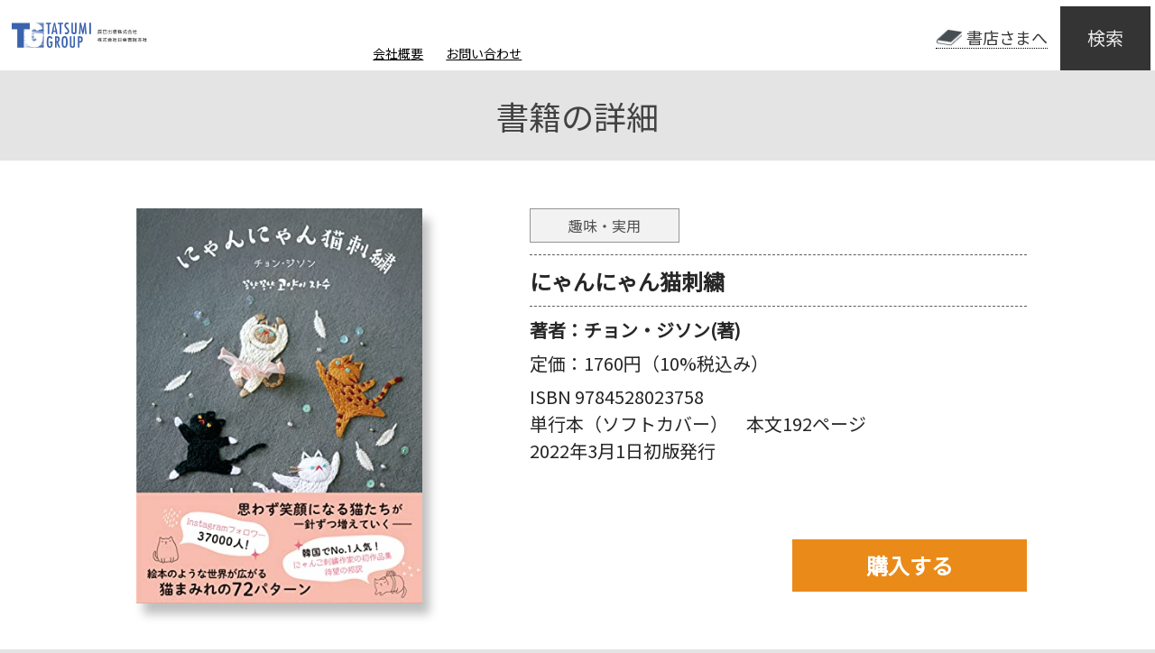

--- FILE ---
content_type: text/html; charset=UTF-8
request_url: https://tg-net.co.jp/tatsumi_book/10736/
body_size: 10749
content:
<!--
ファイル名はsingle-{カスタム投稿タイプのスラッグ名}.phpとする
カスタム投稿記事詳細ページ
-->

<!DOCTYPE html>
<html lang="ja">
<head>
    <meta charset="utf-8">
    <title>TG-net</title>
    <meta name="description" content="ディスクリプション">
    <meta name="viewport" content="width=device-width, initial-scale=1.0">
    <link rel="preconnect" href="https://fonts.googleapis.com">
    <link rel="preconnect" href="https://fonts.googleapis.com">
    <link rel="preconnect" href="https://fonts.gstatic.com" crossorigin>
    <link href="https://fonts.googleapis.com/css2?family=Noto+Sans+JP&display=swap" rel="stylesheet">
    <link rel="icon" type="image/x-icon" href="https://tg-net.co.jp/wp-content/themes/cusctom_theme/img/favicon.ico">
    <link rel='stylesheet' href='https://tg-net.co.jp/wp-content/themes/cusctom_theme/css/product.css?t=20230520'>    
		<!-- All in One SEO 4.9.0 - aioseo.com -->
	<meta name="robots" content="max-image-preview:large" />
	<link rel="canonical" href="https://tg-net.co.jp/tatsumi_book/10736/" />
	<meta name="generator" content="All in One SEO (AIOSEO) 4.9.0" />
		<meta property="og:locale" content="ja_JP" />
		<meta property="og:site_name" content="辰巳出版株式会社 – TG-NET 辰巳出版グループ" />
		<meta property="og:type" content="article" />
		<meta property="og:title" content="にゃんにゃん猫刺繍 – 辰巳出版株式会社" />
		<meta property="og:url" content="https://tg-net.co.jp/tatsumi_book/10736/" />
		<meta property="article:published_time" content="2022-03-02T16:00:48+00:00" />
		<meta property="article:modified_time" content="2022-03-02T16:00:48+00:00" />
		<meta name="twitter:card" content="summary" />
		<meta name="twitter:title" content="にゃんにゃん猫刺繍 – 辰巳出版株式会社" />
		<meta name="twitter:image" content="https://tg-net.co.jp/wp-content/uploads/2024/12/300_150.jpg" />
		<script type="application/ld+json" class="aioseo-schema">
			{"@context":"https:\/\/schema.org","@graph":[{"@type":"BreadcrumbList","@id":"https:\/\/tg-net.co.jp\/tatsumi_book\/10736\/#breadcrumblist","itemListElement":[{"@type":"ListItem","@id":"https:\/\/tg-net.co.jp#listItem","position":1,"name":"\u30db\u30fc\u30e0","item":"https:\/\/tg-net.co.jp","nextItem":{"@type":"ListItem","@id":"https:\/\/tg-net.co.jp\/tatsumi_book\/#listItem","name":"\u66f8\u7c4d"}},{"@type":"ListItem","@id":"https:\/\/tg-net.co.jp\/tatsumi_book\/#listItem","position":2,"name":"\u66f8\u7c4d","item":"https:\/\/tg-net.co.jp\/tatsumi_book\/","nextItem":{"@type":"ListItem","@id":"https:\/\/tg-net.co.jp\/tatsumi_book\/10736\/#listItem","name":"\u306b\u3083\u3093\u306b\u3083\u3093\u732b\u523a\u7e4d"},"previousItem":{"@type":"ListItem","@id":"https:\/\/tg-net.co.jp#listItem","name":"\u30db\u30fc\u30e0"}},{"@type":"ListItem","@id":"https:\/\/tg-net.co.jp\/tatsumi_book\/10736\/#listItem","position":3,"name":"\u306b\u3083\u3093\u306b\u3083\u3093\u732b\u523a\u7e4d","previousItem":{"@type":"ListItem","@id":"https:\/\/tg-net.co.jp\/tatsumi_book\/#listItem","name":"\u66f8\u7c4d"}}]},{"@type":"Organization","@id":"https:\/\/tg-net.co.jp\/#organization","name":"\u8fb0\u5df3\u51fa\u7248\u682a\u5f0f\u4f1a\u793e","description":"TG-NET \u8fb0\u5df3\u51fa\u7248\u30b0\u30eb\u30fc\u30d7","url":"https:\/\/tg-net.co.jp\/"},{"@type":"WebPage","@id":"https:\/\/tg-net.co.jp\/tatsumi_book\/10736\/#webpage","url":"https:\/\/tg-net.co.jp\/tatsumi_book\/10736\/","name":"\u306b\u3083\u3093\u306b\u3083\u3093\u732b\u523a\u7e4d \u2013 \u8fb0\u5df3\u51fa\u7248\u682a\u5f0f\u4f1a\u793e","inLanguage":"ja","isPartOf":{"@id":"https:\/\/tg-net.co.jp\/#website"},"breadcrumb":{"@id":"https:\/\/tg-net.co.jp\/tatsumi_book\/10736\/#breadcrumblist"},"datePublished":"2022-03-03T01:00:48+09:00","dateModified":"2022-03-03T01:00:48+09:00"},{"@type":"WebSite","@id":"https:\/\/tg-net.co.jp\/#website","url":"https:\/\/tg-net.co.jp\/","name":"\u8fb0\u5df3\u51fa\u7248\u682a\u5f0f\u4f1a\u793e","description":"TG-NET \u8fb0\u5df3\u51fa\u7248\u30b0\u30eb\u30fc\u30d7","inLanguage":"ja","publisher":{"@id":"https:\/\/tg-net.co.jp\/#organization"}}]}
		</script>
		<!-- All in One SEO -->

<link rel='dns-prefetch' href='//webfonts.xserver.jp' />
<link rel='dns-prefetch' href='//www.googletagmanager.com' />
<link rel="alternate" title="oEmbed (JSON)" type="application/json+oembed" href="https://tg-net.co.jp/wp-json/oembed/1.0/embed?url=https%3A%2F%2Ftg-net.co.jp%2Ftatsumi_book%2F10736%2F" />
<link rel="alternate" title="oEmbed (XML)" type="text/xml+oembed" href="https://tg-net.co.jp/wp-json/oembed/1.0/embed?url=https%3A%2F%2Ftg-net.co.jp%2Ftatsumi_book%2F10736%2F&#038;format=xml" />
<style id='wp-img-auto-sizes-contain-inline-css' type='text/css'>
img:is([sizes=auto i],[sizes^="auto," i]){contain-intrinsic-size:3000px 1500px}
/*# sourceURL=wp-img-auto-sizes-contain-inline-css */
</style>
<style id='wp-emoji-styles-inline-css' type='text/css'>

	img.wp-smiley, img.emoji {
		display: inline !important;
		border: none !important;
		box-shadow: none !important;
		height: 1em !important;
		width: 1em !important;
		margin: 0 0.07em !important;
		vertical-align: -0.1em !important;
		background: none !important;
		padding: 0 !important;
	}
/*# sourceURL=wp-emoji-styles-inline-css */
</style>
<style id='wp-block-library-inline-css' type='text/css'>
:root{--wp-block-synced-color:#7a00df;--wp-block-synced-color--rgb:122,0,223;--wp-bound-block-color:var(--wp-block-synced-color);--wp-editor-canvas-background:#ddd;--wp-admin-theme-color:#007cba;--wp-admin-theme-color--rgb:0,124,186;--wp-admin-theme-color-darker-10:#006ba1;--wp-admin-theme-color-darker-10--rgb:0,107,160.5;--wp-admin-theme-color-darker-20:#005a87;--wp-admin-theme-color-darker-20--rgb:0,90,135;--wp-admin-border-width-focus:2px}@media (min-resolution:192dpi){:root{--wp-admin-border-width-focus:1.5px}}.wp-element-button{cursor:pointer}:root .has-very-light-gray-background-color{background-color:#eee}:root .has-very-dark-gray-background-color{background-color:#313131}:root .has-very-light-gray-color{color:#eee}:root .has-very-dark-gray-color{color:#313131}:root .has-vivid-green-cyan-to-vivid-cyan-blue-gradient-background{background:linear-gradient(135deg,#00d084,#0693e3)}:root .has-purple-crush-gradient-background{background:linear-gradient(135deg,#34e2e4,#4721fb 50%,#ab1dfe)}:root .has-hazy-dawn-gradient-background{background:linear-gradient(135deg,#faaca8,#dad0ec)}:root .has-subdued-olive-gradient-background{background:linear-gradient(135deg,#fafae1,#67a671)}:root .has-atomic-cream-gradient-background{background:linear-gradient(135deg,#fdd79a,#004a59)}:root .has-nightshade-gradient-background{background:linear-gradient(135deg,#330968,#31cdcf)}:root .has-midnight-gradient-background{background:linear-gradient(135deg,#020381,#2874fc)}:root{--wp--preset--font-size--normal:16px;--wp--preset--font-size--huge:42px}.has-regular-font-size{font-size:1em}.has-larger-font-size{font-size:2.625em}.has-normal-font-size{font-size:var(--wp--preset--font-size--normal)}.has-huge-font-size{font-size:var(--wp--preset--font-size--huge)}.has-text-align-center{text-align:center}.has-text-align-left{text-align:left}.has-text-align-right{text-align:right}.has-fit-text{white-space:nowrap!important}#end-resizable-editor-section{display:none}.aligncenter{clear:both}.items-justified-left{justify-content:flex-start}.items-justified-center{justify-content:center}.items-justified-right{justify-content:flex-end}.items-justified-space-between{justify-content:space-between}.screen-reader-text{border:0;clip-path:inset(50%);height:1px;margin:-1px;overflow:hidden;padding:0;position:absolute;width:1px;word-wrap:normal!important}.screen-reader-text:focus{background-color:#ddd;clip-path:none;color:#444;display:block;font-size:1em;height:auto;left:5px;line-height:normal;padding:15px 23px 14px;text-decoration:none;top:5px;width:auto;z-index:100000}html :where(.has-border-color){border-style:solid}html :where([style*=border-top-color]){border-top-style:solid}html :where([style*=border-right-color]){border-right-style:solid}html :where([style*=border-bottom-color]){border-bottom-style:solid}html :where([style*=border-left-color]){border-left-style:solid}html :where([style*=border-width]){border-style:solid}html :where([style*=border-top-width]){border-top-style:solid}html :where([style*=border-right-width]){border-right-style:solid}html :where([style*=border-bottom-width]){border-bottom-style:solid}html :where([style*=border-left-width]){border-left-style:solid}html :where(img[class*=wp-image-]){height:auto;max-width:100%}:where(figure){margin:0 0 1em}html :where(.is-position-sticky){--wp-admin--admin-bar--position-offset:var(--wp-admin--admin-bar--height,0px)}@media screen and (max-width:600px){html :where(.is-position-sticky){--wp-admin--admin-bar--position-offset:0px}}

/*# sourceURL=wp-block-library-inline-css */
</style><style id='global-styles-inline-css' type='text/css'>
:root{--wp--preset--aspect-ratio--square: 1;--wp--preset--aspect-ratio--4-3: 4/3;--wp--preset--aspect-ratio--3-4: 3/4;--wp--preset--aspect-ratio--3-2: 3/2;--wp--preset--aspect-ratio--2-3: 2/3;--wp--preset--aspect-ratio--16-9: 16/9;--wp--preset--aspect-ratio--9-16: 9/16;--wp--preset--color--black: #000000;--wp--preset--color--cyan-bluish-gray: #abb8c3;--wp--preset--color--white: #ffffff;--wp--preset--color--pale-pink: #f78da7;--wp--preset--color--vivid-red: #cf2e2e;--wp--preset--color--luminous-vivid-orange: #ff6900;--wp--preset--color--luminous-vivid-amber: #fcb900;--wp--preset--color--light-green-cyan: #7bdcb5;--wp--preset--color--vivid-green-cyan: #00d084;--wp--preset--color--pale-cyan-blue: #8ed1fc;--wp--preset--color--vivid-cyan-blue: #0693e3;--wp--preset--color--vivid-purple: #9b51e0;--wp--preset--gradient--vivid-cyan-blue-to-vivid-purple: linear-gradient(135deg,rgb(6,147,227) 0%,rgb(155,81,224) 100%);--wp--preset--gradient--light-green-cyan-to-vivid-green-cyan: linear-gradient(135deg,rgb(122,220,180) 0%,rgb(0,208,130) 100%);--wp--preset--gradient--luminous-vivid-amber-to-luminous-vivid-orange: linear-gradient(135deg,rgb(252,185,0) 0%,rgb(255,105,0) 100%);--wp--preset--gradient--luminous-vivid-orange-to-vivid-red: linear-gradient(135deg,rgb(255,105,0) 0%,rgb(207,46,46) 100%);--wp--preset--gradient--very-light-gray-to-cyan-bluish-gray: linear-gradient(135deg,rgb(238,238,238) 0%,rgb(169,184,195) 100%);--wp--preset--gradient--cool-to-warm-spectrum: linear-gradient(135deg,rgb(74,234,220) 0%,rgb(151,120,209) 20%,rgb(207,42,186) 40%,rgb(238,44,130) 60%,rgb(251,105,98) 80%,rgb(254,248,76) 100%);--wp--preset--gradient--blush-light-purple: linear-gradient(135deg,rgb(255,206,236) 0%,rgb(152,150,240) 100%);--wp--preset--gradient--blush-bordeaux: linear-gradient(135deg,rgb(254,205,165) 0%,rgb(254,45,45) 50%,rgb(107,0,62) 100%);--wp--preset--gradient--luminous-dusk: linear-gradient(135deg,rgb(255,203,112) 0%,rgb(199,81,192) 50%,rgb(65,88,208) 100%);--wp--preset--gradient--pale-ocean: linear-gradient(135deg,rgb(255,245,203) 0%,rgb(182,227,212) 50%,rgb(51,167,181) 100%);--wp--preset--gradient--electric-grass: linear-gradient(135deg,rgb(202,248,128) 0%,rgb(113,206,126) 100%);--wp--preset--gradient--midnight: linear-gradient(135deg,rgb(2,3,129) 0%,rgb(40,116,252) 100%);--wp--preset--font-size--small: 13px;--wp--preset--font-size--medium: 20px;--wp--preset--font-size--large: 36px;--wp--preset--font-size--x-large: 42px;--wp--preset--spacing--20: 0.44rem;--wp--preset--spacing--30: 0.67rem;--wp--preset--spacing--40: 1rem;--wp--preset--spacing--50: 1.5rem;--wp--preset--spacing--60: 2.25rem;--wp--preset--spacing--70: 3.38rem;--wp--preset--spacing--80: 5.06rem;--wp--preset--shadow--natural: 6px 6px 9px rgba(0, 0, 0, 0.2);--wp--preset--shadow--deep: 12px 12px 50px rgba(0, 0, 0, 0.4);--wp--preset--shadow--sharp: 6px 6px 0px rgba(0, 0, 0, 0.2);--wp--preset--shadow--outlined: 6px 6px 0px -3px rgb(255, 255, 255), 6px 6px rgb(0, 0, 0);--wp--preset--shadow--crisp: 6px 6px 0px rgb(0, 0, 0);}:where(.is-layout-flex){gap: 0.5em;}:where(.is-layout-grid){gap: 0.5em;}body .is-layout-flex{display: flex;}.is-layout-flex{flex-wrap: wrap;align-items: center;}.is-layout-flex > :is(*, div){margin: 0;}body .is-layout-grid{display: grid;}.is-layout-grid > :is(*, div){margin: 0;}:where(.wp-block-columns.is-layout-flex){gap: 2em;}:where(.wp-block-columns.is-layout-grid){gap: 2em;}:where(.wp-block-post-template.is-layout-flex){gap: 1.25em;}:where(.wp-block-post-template.is-layout-grid){gap: 1.25em;}.has-black-color{color: var(--wp--preset--color--black) !important;}.has-cyan-bluish-gray-color{color: var(--wp--preset--color--cyan-bluish-gray) !important;}.has-white-color{color: var(--wp--preset--color--white) !important;}.has-pale-pink-color{color: var(--wp--preset--color--pale-pink) !important;}.has-vivid-red-color{color: var(--wp--preset--color--vivid-red) !important;}.has-luminous-vivid-orange-color{color: var(--wp--preset--color--luminous-vivid-orange) !important;}.has-luminous-vivid-amber-color{color: var(--wp--preset--color--luminous-vivid-amber) !important;}.has-light-green-cyan-color{color: var(--wp--preset--color--light-green-cyan) !important;}.has-vivid-green-cyan-color{color: var(--wp--preset--color--vivid-green-cyan) !important;}.has-pale-cyan-blue-color{color: var(--wp--preset--color--pale-cyan-blue) !important;}.has-vivid-cyan-blue-color{color: var(--wp--preset--color--vivid-cyan-blue) !important;}.has-vivid-purple-color{color: var(--wp--preset--color--vivid-purple) !important;}.has-black-background-color{background-color: var(--wp--preset--color--black) !important;}.has-cyan-bluish-gray-background-color{background-color: var(--wp--preset--color--cyan-bluish-gray) !important;}.has-white-background-color{background-color: var(--wp--preset--color--white) !important;}.has-pale-pink-background-color{background-color: var(--wp--preset--color--pale-pink) !important;}.has-vivid-red-background-color{background-color: var(--wp--preset--color--vivid-red) !important;}.has-luminous-vivid-orange-background-color{background-color: var(--wp--preset--color--luminous-vivid-orange) !important;}.has-luminous-vivid-amber-background-color{background-color: var(--wp--preset--color--luminous-vivid-amber) !important;}.has-light-green-cyan-background-color{background-color: var(--wp--preset--color--light-green-cyan) !important;}.has-vivid-green-cyan-background-color{background-color: var(--wp--preset--color--vivid-green-cyan) !important;}.has-pale-cyan-blue-background-color{background-color: var(--wp--preset--color--pale-cyan-blue) !important;}.has-vivid-cyan-blue-background-color{background-color: var(--wp--preset--color--vivid-cyan-blue) !important;}.has-vivid-purple-background-color{background-color: var(--wp--preset--color--vivid-purple) !important;}.has-black-border-color{border-color: var(--wp--preset--color--black) !important;}.has-cyan-bluish-gray-border-color{border-color: var(--wp--preset--color--cyan-bluish-gray) !important;}.has-white-border-color{border-color: var(--wp--preset--color--white) !important;}.has-pale-pink-border-color{border-color: var(--wp--preset--color--pale-pink) !important;}.has-vivid-red-border-color{border-color: var(--wp--preset--color--vivid-red) !important;}.has-luminous-vivid-orange-border-color{border-color: var(--wp--preset--color--luminous-vivid-orange) !important;}.has-luminous-vivid-amber-border-color{border-color: var(--wp--preset--color--luminous-vivid-amber) !important;}.has-light-green-cyan-border-color{border-color: var(--wp--preset--color--light-green-cyan) !important;}.has-vivid-green-cyan-border-color{border-color: var(--wp--preset--color--vivid-green-cyan) !important;}.has-pale-cyan-blue-border-color{border-color: var(--wp--preset--color--pale-cyan-blue) !important;}.has-vivid-cyan-blue-border-color{border-color: var(--wp--preset--color--vivid-cyan-blue) !important;}.has-vivid-purple-border-color{border-color: var(--wp--preset--color--vivid-purple) !important;}.has-vivid-cyan-blue-to-vivid-purple-gradient-background{background: var(--wp--preset--gradient--vivid-cyan-blue-to-vivid-purple) !important;}.has-light-green-cyan-to-vivid-green-cyan-gradient-background{background: var(--wp--preset--gradient--light-green-cyan-to-vivid-green-cyan) !important;}.has-luminous-vivid-amber-to-luminous-vivid-orange-gradient-background{background: var(--wp--preset--gradient--luminous-vivid-amber-to-luminous-vivid-orange) !important;}.has-luminous-vivid-orange-to-vivid-red-gradient-background{background: var(--wp--preset--gradient--luminous-vivid-orange-to-vivid-red) !important;}.has-very-light-gray-to-cyan-bluish-gray-gradient-background{background: var(--wp--preset--gradient--very-light-gray-to-cyan-bluish-gray) !important;}.has-cool-to-warm-spectrum-gradient-background{background: var(--wp--preset--gradient--cool-to-warm-spectrum) !important;}.has-blush-light-purple-gradient-background{background: var(--wp--preset--gradient--blush-light-purple) !important;}.has-blush-bordeaux-gradient-background{background: var(--wp--preset--gradient--blush-bordeaux) !important;}.has-luminous-dusk-gradient-background{background: var(--wp--preset--gradient--luminous-dusk) !important;}.has-pale-ocean-gradient-background{background: var(--wp--preset--gradient--pale-ocean) !important;}.has-electric-grass-gradient-background{background: var(--wp--preset--gradient--electric-grass) !important;}.has-midnight-gradient-background{background: var(--wp--preset--gradient--midnight) !important;}.has-small-font-size{font-size: var(--wp--preset--font-size--small) !important;}.has-medium-font-size{font-size: var(--wp--preset--font-size--medium) !important;}.has-large-font-size{font-size: var(--wp--preset--font-size--large) !important;}.has-x-large-font-size{font-size: var(--wp--preset--font-size--x-large) !important;}
/*# sourceURL=global-styles-inline-css */
</style>

<style id='classic-theme-styles-inline-css' type='text/css'>
/*! This file is auto-generated */
.wp-block-button__link{color:#fff;background-color:#32373c;border-radius:9999px;box-shadow:none;text-decoration:none;padding:calc(.667em + 2px) calc(1.333em + 2px);font-size:1.125em}.wp-block-file__button{background:#32373c;color:#fff;text-decoration:none}
/*# sourceURL=/wp-includes/css/classic-themes.min.css */
</style>
<link rel='stylesheet' id='contact-form-7-css' href='https://tg-net.co.jp/wp-content/plugins/contact-form-7/includes/css/styles.css?ver=6.1.3' type='text/css' media='all' />
<script type="text/javascript" src="https://tg-net.co.jp/wp-includes/js/jquery/jquery.min.js?ver=3.7.1" id="jquery-core-js"></script>
<script type="text/javascript" src="https://tg-net.co.jp/wp-includes/js/jquery/jquery-migrate.min.js?ver=3.4.1" id="jquery-migrate-js"></script>
<script type="text/javascript" src="//webfonts.xserver.jp/js/xserverv3.js?fadein=0&amp;ver=2.0.8" id="typesquare_std-js"></script>
<link rel="https://api.w.org/" href="https://tg-net.co.jp/wp-json/" /><link rel="EditURI" type="application/rsd+xml" title="RSD" href="https://tg-net.co.jp/xmlrpc.php?rsd" />
<meta name="generator" content="WordPress 6.9" />
<link rel='shortlink' href='https://tg-net.co.jp/?p=10736' />
<meta name="generator" content="Site Kit by Google 1.166.0" /><link rel="icon" href="https://tg-net.co.jp/wp-content/uploads/2021/10/cropped-tg_icom-32x32.png" sizes="32x32" />
<link rel="icon" href="https://tg-net.co.jp/wp-content/uploads/2021/10/cropped-tg_icom-192x192.png" sizes="192x192" />
<link rel="apple-touch-icon" href="https://tg-net.co.jp/wp-content/uploads/2021/10/cropped-tg_icom-180x180.png" />
<meta name="msapplication-TileImage" content="https://tg-net.co.jp/wp-content/uploads/2021/10/cropped-tg_icom-270x270.png" />
		<style type="text/css" id="wp-custom-css">
			.grecaptcha-badge { visibility: hidden; }

header .logo {
    width: 300px;
    margin-left: 13px;
}

/* sp用ロゴ */
@media screen and (max-width: 767px) {
header .logo {
    width: 220px;
    margin-left: 13px;
}
}		</style>
		    <!-- Global site tag (gtag.js) - Google Analytics -->
    <script async src="https://www.googletagmanager.com/gtag/js?id=G-CPDDHGK048"></script>
    <script>
        window.dataLayer = window.dataLayer || [];
        function gtag(){dataLayer.push(arguments);}
        gtag('js', new Date());

        gtag('config', 'G-CPDDHGK048');
    </script>
</head>
<body>
<div class="container">
    <header>
        <div class="header">
            <div class="logo">
                <a href="/"><img src="https://tg-net.co.jp/wp-content/themes/cusctom_theme/img/group_top_logo.png"></a>
            </div>
            <nav class="nav">
                <div class="nav_tobookstore">
                    <a href="/bookstore">書店さまへ</a>
                </div>
                <div class="nav_c-i">
                    <a href="/corporate" class="nav_c-i_company">会社概要</a>
                    <span class="sp">/</span>
                    <a href="/inquiry" class="nav_c-i_inquiry">お問い合わせ</a>
                </div>
                <div class="nav_search"><span>検索</span></div>
            </nav>
        </div>
        <div class="search">
    <form id="form" action="https://tg-net.co.jp/" method="get">
        <div class="search_select">
            <select name="index">
                <option value="title" selected>書名</option>
                <option value="author">著者名</option>
                <option value="isbn">ISBN</option>
                <option value="etc">その他</option>
            </select>
        </div>
        <div class="search_input">
            <input type="text" name="s" value="" placeholder="キーワードを入力して下さい">
        </div>
        <div class="search_button">
            <button type="submit"><img src="https://tg-net.co.jp/wp-content/themes/cusctom_theme/img/icon_search.svg"></button>
        </div>
    </form>
</div>

    </header>

    <main>
    <h1>書籍の詳細</h1>
    <div class="book">
        <div class="book_info"><div class="book_info_img"><img src="https://m.media-amazon.com/images/I/51dR906f4kL._SL500_.jpg"></div><div class="book_info_detail"><div class="genre">趣味・実用</div><div class="title">にゃんにゃん猫刺繍</div><div class="writer">著者：<span>チョン・ジソン(著)</span></div><div class="price">定価：<span>1760円（10%税込み）</span></div><div class="isbm">ISBN 9784528023758</div><div class="page">単行本（ソフトカバー）　本文192ページ</div><div class="date">2022年3月1日初版発行</div><div class="purchase"><div class="purchase_btn">購入する</div><div class="purchase_link"><div class="purchase_link_content"><p>購入先を以下から選んで<br class="sp">ご購入下さい。</p><a target="_blank" href="https://www.amazon.co.jp/dp/452802375X?tag=tgnet-22&#038;linkCode=osi&#038;th=1&#038;psc=1"><img src="https://tg-net.co.jp/wp-content/themes/cusctom_theme/img/btn_shop_amazon.png"></a><a target="_blank" href="https://hb.afl.rakuten.co.jp/hgc/21b2a2dd.425ffe30.21b2a2de.c67dd820/?pc=https://books.rakuten.co.jp/rb/17010470/?l-id=search-c-item-img-01"><img src="https://tg-net.co.jp/wp-content/themes/cusctom_theme/img/btn_shop_rakuten.png"></a></div></div><div class="purchase_overlay"></div></div><div class="tag"></div></div></div><div class="book_introduction"> <span>韓国で猫刺繍の第一人者(インスタフォロワー37,000人)チョン・ジソン初の著書を邦訳。<br/>著者と愛猫「ポンジ」の出会いから生まれた<br/>思わず笑顔になる絵本のような猫刺繍本。<br/><br/>猫まみれになること必至の72パターンを掲載。<br/><br/></span>  </div>    </div>
</main>
<!-- popup -->
<div id="adult_popup" class="popup mfp-hide">
    <div class="adult_popup_bg">
        <img src="https://tg-net.co.jp/wp-content/themes/cusctom_theme/img/warn.png">
    </div>
    <p class="adult_popup_text">アダルトコンテンツを含むページを開こうとしています。 18歳未満の方のアクセスは固くお断りします。 </p>
    <div class="adult_popup_submit " onclick="adultPopup_submit()"><span class="adult_popup_submit_text">18歳以上の方</span></div>
    <div class="adult_popup_cancel" onclick="adultPopup_close()">
        <span class="adult_popup_submit_text">18歳未満の方</span>
    </div>
</div>

<footer>
    <div class="footer_top">
        <div class="footer_top_logo"><img src="https://tg-net.co.jp/wp-content/themes/cusctom_theme/img/logo.png"></div>
		<div class="footer_top_address"><strong>辰巳出版株式会社　株式会社日東書院本社</strong></div>
        <div class="footer_top_address">辰巳出版株式会社 〒113-0033 東京都文京区本郷1-33-13春日町ビル5F<a href="/corporate#map">MAP</a></div>
        <div class="footer_top_inquiry sp">
            <a href="">お問い合わせ</a>
        </div>
        <div class="footer_top_border sp"></div>
    </div>
    <div class="footer_middle">
        <div class="footer_middle_inquiry">
            <a href="/inquiry">お問い合わせ</a>
        </div>
        <div class="footer_middle_sitemap">
            <div class="footer_middle_sitemap_list">
                <h2><span>▼</span>TOPページメニュー</h2><br>
                <a href="/#reccomend">おすすめ・ベストセラー一覧</a><br>
                <a href="/#newbook">新刊一覧</a><br>
                <a href="/#subscription">定期購読のご案内</a><br>
                <a href="/#news">お知らせ</a><br>
            </div>
            <div class="footer_middle_sitemap_list">
                <h2><span>▼</span>本を探す</h2><br>
                <a href="/?index=genre&s=暮らし・健康・子育て">暮らし・健康・子育て</a><br><a href="/?index=genre&s=雑誌">雑誌</a><br><a href="/?index=genre&s=趣味・実用">趣味・実用</a><br><a href="/?index=genre&s=ノンフィクション">ノンフィクション</a><br><a href="/?index=genre&s=スポーツ・アウトドア">スポーツ・アウトドア</a><br><a href="/?index=genre&s=人文・思想">人文・思想</a><br><a href="/?index=genre&s=エンターテイメント">エンターテイメント</a><br><a href="/?index=genre&s=文学・評論">文学・評論</a><br><a href="/?index=genre&s=科学・テクノロジー">科学・テクノロジー</a><br><a href="/?index=genre&s=アート・建築・デザイン">アート・建築・デザイン</a><br>            </div>
            <div class="footer_middle_sitemap_list">
                <h2><span>▼</span>書籍の紹介</h2><br>
                <a href="/?index=newbook&s=">新刊の紹介</a><br>
                <a href="/?index=reccomend&s=">おすすめの書籍</a><br>
            </div>
            <div class="footer_middle_sitemap_list">
                <h2><span>▼</span>書店さまへ</h2><br>
                <a href="/bookstore">書店様へ耳寄りな情報</a><br>
                <a href="/bookstore">販促物・注文書ダウンロード</a><br>
            </div>
            <div class="footer_middle_sitemap_list">
                <h2><span>▼</span>会社案内</h2><br>
                <a href="/corporate">会社概要</a><br>
            </div>
        </div>
        <div class="footer_middle_privacy">
            <a href="/privacy-policy">プライバシーポリシー</a>
        </div>
        <div class="footer_middle_totop">TOPへ</div>
    </div>
    <div class="footer_bottom">
        <p>Copyright TATSUMI PUBLISHING CO.,LTD./ <br class="sp">Nitto Shoin Honsha CO.,LTD</p>
    </div>
</footer>
</div>

<script src="https://tg-net.co.jp/wp-content/themes/cusctom_theme/js/jquery-3.6.0.min.js"></script>
<script src="https://tg-net.co.jp/wp-content/themes/cusctom_theme/js/slick.js"></script>
<script src="https://tg-net.co.jp/wp-content/themes/cusctom_theme/js/toppage.js"></script>
<script src="https://tg-net.co.jp/wp-content/themes/cusctom_theme/js/common.js"></script>
<script src="https://tg-net.co.jp/wp-content/themes/cusctom_theme/js/inquiry.js"></script>
<script type="speculationrules">
{"prefetch":[{"source":"document","where":{"and":[{"href_matches":"/*"},{"not":{"href_matches":["/wp-*.php","/wp-admin/*","/wp-content/uploads/*","/wp-content/*","/wp-content/plugins/*","/wp-content/themes/cusctom_theme/*","/*\\?(.+)"]}},{"not":{"selector_matches":"a[rel~=\"nofollow\"]"}},{"not":{"selector_matches":".no-prefetch, .no-prefetch a"}}]},"eagerness":"conservative"}]}
</script>
<script type="module"  src="https://tg-net.co.jp/wp-content/plugins/all-in-one-seo-pack/dist/Lite/assets/table-of-contents.95d0dfce.js?ver=4.9.0" id="aioseo/js/src/vue/standalone/blocks/table-of-contents/frontend.js-js"></script>
<script type="text/javascript" src="https://tg-net.co.jp/wp-includes/js/dist/hooks.min.js?ver=dd5603f07f9220ed27f1" id="wp-hooks-js"></script>
<script type="text/javascript" src="https://tg-net.co.jp/wp-includes/js/dist/i18n.min.js?ver=c26c3dc7bed366793375" id="wp-i18n-js"></script>
<script type="text/javascript" id="wp-i18n-js-after">
/* <![CDATA[ */
wp.i18n.setLocaleData( { 'text direction\u0004ltr': [ 'ltr' ] } );
//# sourceURL=wp-i18n-js-after
/* ]]> */
</script>
<script type="text/javascript" src="https://tg-net.co.jp/wp-content/plugins/contact-form-7/includes/swv/js/index.js?ver=6.1.3" id="swv-js"></script>
<script type="text/javascript" id="contact-form-7-js-translations">
/* <![CDATA[ */
( function( domain, translations ) {
	var localeData = translations.locale_data[ domain ] || translations.locale_data.messages;
	localeData[""].domain = domain;
	wp.i18n.setLocaleData( localeData, domain );
} )( "contact-form-7", {"translation-revision-date":"2025-10-29 09:23:50+0000","generator":"GlotPress\/4.0.3","domain":"messages","locale_data":{"messages":{"":{"domain":"messages","plural-forms":"nplurals=1; plural=0;","lang":"ja_JP"},"This contact form is placed in the wrong place.":["\u3053\u306e\u30b3\u30f3\u30bf\u30af\u30c8\u30d5\u30a9\u30fc\u30e0\u306f\u9593\u9055\u3063\u305f\u4f4d\u7f6e\u306b\u7f6e\u304b\u308c\u3066\u3044\u307e\u3059\u3002"],"Error:":["\u30a8\u30e9\u30fc:"]}},"comment":{"reference":"includes\/js\/index.js"}} );
//# sourceURL=contact-form-7-js-translations
/* ]]> */
</script>
<script type="text/javascript" id="contact-form-7-js-before">
/* <![CDATA[ */
var wpcf7 = {
    "api": {
        "root": "https:\/\/tg-net.co.jp\/wp-json\/",
        "namespace": "contact-form-7\/v1"
    }
};
//# sourceURL=contact-form-7-js-before
/* ]]> */
</script>
<script type="text/javascript" src="https://tg-net.co.jp/wp-content/plugins/contact-form-7/includes/js/index.js?ver=6.1.3" id="contact-form-7-js"></script>
<script type="text/javascript" src="https://www.google.com/recaptcha/api.js?render=6LfshEEqAAAAALBmUgNzLwRIhi8K_TxM9Gkp7vwl&amp;ver=3.0" id="google-recaptcha-js"></script>
<script type="text/javascript" src="https://tg-net.co.jp/wp-includes/js/dist/vendor/wp-polyfill.min.js?ver=3.15.0" id="wp-polyfill-js"></script>
<script type="text/javascript" id="wpcf7-recaptcha-js-before">
/* <![CDATA[ */
var wpcf7_recaptcha = {
    "sitekey": "6LfshEEqAAAAALBmUgNzLwRIhi8K_TxM9Gkp7vwl",
    "actions": {
        "homepage": "homepage",
        "contactform": "contactform"
    }
};
//# sourceURL=wpcf7-recaptcha-js-before
/* ]]> */
</script>
<script type="text/javascript" src="https://tg-net.co.jp/wp-content/plugins/contact-form-7/modules/recaptcha/index.js?ver=6.1.3" id="wpcf7-recaptcha-js"></script>
<script id="wp-emoji-settings" type="application/json">
{"baseUrl":"https://s.w.org/images/core/emoji/17.0.2/72x72/","ext":".png","svgUrl":"https://s.w.org/images/core/emoji/17.0.2/svg/","svgExt":".svg","source":{"concatemoji":"https://tg-net.co.jp/wp-includes/js/wp-emoji-release.min.js?ver=6.9"}}
</script>
<script type="module">
/* <![CDATA[ */
/*! This file is auto-generated */
const a=JSON.parse(document.getElementById("wp-emoji-settings").textContent),o=(window._wpemojiSettings=a,"wpEmojiSettingsSupports"),s=["flag","emoji"];function i(e){try{var t={supportTests:e,timestamp:(new Date).valueOf()};sessionStorage.setItem(o,JSON.stringify(t))}catch(e){}}function c(e,t,n){e.clearRect(0,0,e.canvas.width,e.canvas.height),e.fillText(t,0,0);t=new Uint32Array(e.getImageData(0,0,e.canvas.width,e.canvas.height).data);e.clearRect(0,0,e.canvas.width,e.canvas.height),e.fillText(n,0,0);const a=new Uint32Array(e.getImageData(0,0,e.canvas.width,e.canvas.height).data);return t.every((e,t)=>e===a[t])}function p(e,t){e.clearRect(0,0,e.canvas.width,e.canvas.height),e.fillText(t,0,0);var n=e.getImageData(16,16,1,1);for(let e=0;e<n.data.length;e++)if(0!==n.data[e])return!1;return!0}function u(e,t,n,a){switch(t){case"flag":return n(e,"\ud83c\udff3\ufe0f\u200d\u26a7\ufe0f","\ud83c\udff3\ufe0f\u200b\u26a7\ufe0f")?!1:!n(e,"\ud83c\udde8\ud83c\uddf6","\ud83c\udde8\u200b\ud83c\uddf6")&&!n(e,"\ud83c\udff4\udb40\udc67\udb40\udc62\udb40\udc65\udb40\udc6e\udb40\udc67\udb40\udc7f","\ud83c\udff4\u200b\udb40\udc67\u200b\udb40\udc62\u200b\udb40\udc65\u200b\udb40\udc6e\u200b\udb40\udc67\u200b\udb40\udc7f");case"emoji":return!a(e,"\ud83e\u1fac8")}return!1}function f(e,t,n,a){let r;const o=(r="undefined"!=typeof WorkerGlobalScope&&self instanceof WorkerGlobalScope?new OffscreenCanvas(300,150):document.createElement("canvas")).getContext("2d",{willReadFrequently:!0}),s=(o.textBaseline="top",o.font="600 32px Arial",{});return e.forEach(e=>{s[e]=t(o,e,n,a)}),s}function r(e){var t=document.createElement("script");t.src=e,t.defer=!0,document.head.appendChild(t)}a.supports={everything:!0,everythingExceptFlag:!0},new Promise(t=>{let n=function(){try{var e=JSON.parse(sessionStorage.getItem(o));if("object"==typeof e&&"number"==typeof e.timestamp&&(new Date).valueOf()<e.timestamp+604800&&"object"==typeof e.supportTests)return e.supportTests}catch(e){}return null}();if(!n){if("undefined"!=typeof Worker&&"undefined"!=typeof OffscreenCanvas&&"undefined"!=typeof URL&&URL.createObjectURL&&"undefined"!=typeof Blob)try{var e="postMessage("+f.toString()+"("+[JSON.stringify(s),u.toString(),c.toString(),p.toString()].join(",")+"));",a=new Blob([e],{type:"text/javascript"});const r=new Worker(URL.createObjectURL(a),{name:"wpTestEmojiSupports"});return void(r.onmessage=e=>{i(n=e.data),r.terminate(),t(n)})}catch(e){}i(n=f(s,u,c,p))}t(n)}).then(e=>{for(const n in e)a.supports[n]=e[n],a.supports.everything=a.supports.everything&&a.supports[n],"flag"!==n&&(a.supports.everythingExceptFlag=a.supports.everythingExceptFlag&&a.supports[n]);var t;a.supports.everythingExceptFlag=a.supports.everythingExceptFlag&&!a.supports.flag,a.supports.everything||((t=a.source||{}).concatemoji?r(t.concatemoji):t.wpemoji&&t.twemoji&&(r(t.twemoji),r(t.wpemoji)))});
//# sourceURL=https://tg-net.co.jp/wp-includes/js/wp-emoji-loader.min.js
/* ]]> */
</script>
<script type="text/javascript">
window.addEventListener("load", function(event) {
jQuery(".cfx_form_main,.wpcf7-form,.wpforms-form,.gform_wrapper form").each(function(){
var form=jQuery(this); 
var screen_width=""; var screen_height="";
 if(screen_width == ""){
 if(screen){
   screen_width=screen.width;  
 }else{
     screen_width=jQuery(window).width();
 }    }  
  if(screen_height == ""){
 if(screen){
   screen_height=screen.height;  
 }else{
     screen_height=jQuery(window).height();
 }    }
form.append('<input type="hidden" name="vx_width" value="'+screen_width+'">');
form.append('<input type="hidden" name="vx_height" value="'+screen_height+'">');
form.append('<input type="hidden" name="vx_url" value="'+window.location.href+'">');  
}); 

});
</script> 
<!-- Magnific Popup core CSS file -->
<link rel="stylesheet" href="https://tg-net.co.jp/wp-content/themes/cusctom_theme/css/popup.css">
<link rel="stylesheet" href="https://tg-net.co.jp/wp-content/themes/cusctom_theme/css/magnific-popup.css">
<!-- Magnific Popup core JS file -->
<script src="https://tg-net.co.jp/wp-content/themes/cusctom_theme/js/jquery.magnific-popup.js"></script>
<script >
    /*adult */
    window.adult = "";
    function adultPopup_open(url){
        window.adult = url;

        $.magnificPopup.open(
            {
                items:{
                    src: '#adult_popup',
                    type:'inline'
                }
            });
    }
    function adultPopup_submit(){
        location.href = window.adult;
        $.magnificPopup.close();
    }
    function adultPopup_close(){
        $.magnificPopup.close();
    }
</script>
</body>
</html>


--- FILE ---
content_type: text/html; charset=utf-8
request_url: https://www.google.com/recaptcha/api2/anchor?ar=1&k=6LfshEEqAAAAALBmUgNzLwRIhi8K_TxM9Gkp7vwl&co=aHR0cHM6Ly90Zy1uZXQuY28uanA6NDQz&hl=en&v=PoyoqOPhxBO7pBk68S4YbpHZ&size=invisible&anchor-ms=20000&execute-ms=30000&cb=5w52ytvvcrtf
body_size: 48625
content:
<!DOCTYPE HTML><html dir="ltr" lang="en"><head><meta http-equiv="Content-Type" content="text/html; charset=UTF-8">
<meta http-equiv="X-UA-Compatible" content="IE=edge">
<title>reCAPTCHA</title>
<style type="text/css">
/* cyrillic-ext */
@font-face {
  font-family: 'Roboto';
  font-style: normal;
  font-weight: 400;
  font-stretch: 100%;
  src: url(//fonts.gstatic.com/s/roboto/v48/KFO7CnqEu92Fr1ME7kSn66aGLdTylUAMa3GUBHMdazTgWw.woff2) format('woff2');
  unicode-range: U+0460-052F, U+1C80-1C8A, U+20B4, U+2DE0-2DFF, U+A640-A69F, U+FE2E-FE2F;
}
/* cyrillic */
@font-face {
  font-family: 'Roboto';
  font-style: normal;
  font-weight: 400;
  font-stretch: 100%;
  src: url(//fonts.gstatic.com/s/roboto/v48/KFO7CnqEu92Fr1ME7kSn66aGLdTylUAMa3iUBHMdazTgWw.woff2) format('woff2');
  unicode-range: U+0301, U+0400-045F, U+0490-0491, U+04B0-04B1, U+2116;
}
/* greek-ext */
@font-face {
  font-family: 'Roboto';
  font-style: normal;
  font-weight: 400;
  font-stretch: 100%;
  src: url(//fonts.gstatic.com/s/roboto/v48/KFO7CnqEu92Fr1ME7kSn66aGLdTylUAMa3CUBHMdazTgWw.woff2) format('woff2');
  unicode-range: U+1F00-1FFF;
}
/* greek */
@font-face {
  font-family: 'Roboto';
  font-style: normal;
  font-weight: 400;
  font-stretch: 100%;
  src: url(//fonts.gstatic.com/s/roboto/v48/KFO7CnqEu92Fr1ME7kSn66aGLdTylUAMa3-UBHMdazTgWw.woff2) format('woff2');
  unicode-range: U+0370-0377, U+037A-037F, U+0384-038A, U+038C, U+038E-03A1, U+03A3-03FF;
}
/* math */
@font-face {
  font-family: 'Roboto';
  font-style: normal;
  font-weight: 400;
  font-stretch: 100%;
  src: url(//fonts.gstatic.com/s/roboto/v48/KFO7CnqEu92Fr1ME7kSn66aGLdTylUAMawCUBHMdazTgWw.woff2) format('woff2');
  unicode-range: U+0302-0303, U+0305, U+0307-0308, U+0310, U+0312, U+0315, U+031A, U+0326-0327, U+032C, U+032F-0330, U+0332-0333, U+0338, U+033A, U+0346, U+034D, U+0391-03A1, U+03A3-03A9, U+03B1-03C9, U+03D1, U+03D5-03D6, U+03F0-03F1, U+03F4-03F5, U+2016-2017, U+2034-2038, U+203C, U+2040, U+2043, U+2047, U+2050, U+2057, U+205F, U+2070-2071, U+2074-208E, U+2090-209C, U+20D0-20DC, U+20E1, U+20E5-20EF, U+2100-2112, U+2114-2115, U+2117-2121, U+2123-214F, U+2190, U+2192, U+2194-21AE, U+21B0-21E5, U+21F1-21F2, U+21F4-2211, U+2213-2214, U+2216-22FF, U+2308-230B, U+2310, U+2319, U+231C-2321, U+2336-237A, U+237C, U+2395, U+239B-23B7, U+23D0, U+23DC-23E1, U+2474-2475, U+25AF, U+25B3, U+25B7, U+25BD, U+25C1, U+25CA, U+25CC, U+25FB, U+266D-266F, U+27C0-27FF, U+2900-2AFF, U+2B0E-2B11, U+2B30-2B4C, U+2BFE, U+3030, U+FF5B, U+FF5D, U+1D400-1D7FF, U+1EE00-1EEFF;
}
/* symbols */
@font-face {
  font-family: 'Roboto';
  font-style: normal;
  font-weight: 400;
  font-stretch: 100%;
  src: url(//fonts.gstatic.com/s/roboto/v48/KFO7CnqEu92Fr1ME7kSn66aGLdTylUAMaxKUBHMdazTgWw.woff2) format('woff2');
  unicode-range: U+0001-000C, U+000E-001F, U+007F-009F, U+20DD-20E0, U+20E2-20E4, U+2150-218F, U+2190, U+2192, U+2194-2199, U+21AF, U+21E6-21F0, U+21F3, U+2218-2219, U+2299, U+22C4-22C6, U+2300-243F, U+2440-244A, U+2460-24FF, U+25A0-27BF, U+2800-28FF, U+2921-2922, U+2981, U+29BF, U+29EB, U+2B00-2BFF, U+4DC0-4DFF, U+FFF9-FFFB, U+10140-1018E, U+10190-1019C, U+101A0, U+101D0-101FD, U+102E0-102FB, U+10E60-10E7E, U+1D2C0-1D2D3, U+1D2E0-1D37F, U+1F000-1F0FF, U+1F100-1F1AD, U+1F1E6-1F1FF, U+1F30D-1F30F, U+1F315, U+1F31C, U+1F31E, U+1F320-1F32C, U+1F336, U+1F378, U+1F37D, U+1F382, U+1F393-1F39F, U+1F3A7-1F3A8, U+1F3AC-1F3AF, U+1F3C2, U+1F3C4-1F3C6, U+1F3CA-1F3CE, U+1F3D4-1F3E0, U+1F3ED, U+1F3F1-1F3F3, U+1F3F5-1F3F7, U+1F408, U+1F415, U+1F41F, U+1F426, U+1F43F, U+1F441-1F442, U+1F444, U+1F446-1F449, U+1F44C-1F44E, U+1F453, U+1F46A, U+1F47D, U+1F4A3, U+1F4B0, U+1F4B3, U+1F4B9, U+1F4BB, U+1F4BF, U+1F4C8-1F4CB, U+1F4D6, U+1F4DA, U+1F4DF, U+1F4E3-1F4E6, U+1F4EA-1F4ED, U+1F4F7, U+1F4F9-1F4FB, U+1F4FD-1F4FE, U+1F503, U+1F507-1F50B, U+1F50D, U+1F512-1F513, U+1F53E-1F54A, U+1F54F-1F5FA, U+1F610, U+1F650-1F67F, U+1F687, U+1F68D, U+1F691, U+1F694, U+1F698, U+1F6AD, U+1F6B2, U+1F6B9-1F6BA, U+1F6BC, U+1F6C6-1F6CF, U+1F6D3-1F6D7, U+1F6E0-1F6EA, U+1F6F0-1F6F3, U+1F6F7-1F6FC, U+1F700-1F7FF, U+1F800-1F80B, U+1F810-1F847, U+1F850-1F859, U+1F860-1F887, U+1F890-1F8AD, U+1F8B0-1F8BB, U+1F8C0-1F8C1, U+1F900-1F90B, U+1F93B, U+1F946, U+1F984, U+1F996, U+1F9E9, U+1FA00-1FA6F, U+1FA70-1FA7C, U+1FA80-1FA89, U+1FA8F-1FAC6, U+1FACE-1FADC, U+1FADF-1FAE9, U+1FAF0-1FAF8, U+1FB00-1FBFF;
}
/* vietnamese */
@font-face {
  font-family: 'Roboto';
  font-style: normal;
  font-weight: 400;
  font-stretch: 100%;
  src: url(//fonts.gstatic.com/s/roboto/v48/KFO7CnqEu92Fr1ME7kSn66aGLdTylUAMa3OUBHMdazTgWw.woff2) format('woff2');
  unicode-range: U+0102-0103, U+0110-0111, U+0128-0129, U+0168-0169, U+01A0-01A1, U+01AF-01B0, U+0300-0301, U+0303-0304, U+0308-0309, U+0323, U+0329, U+1EA0-1EF9, U+20AB;
}
/* latin-ext */
@font-face {
  font-family: 'Roboto';
  font-style: normal;
  font-weight: 400;
  font-stretch: 100%;
  src: url(//fonts.gstatic.com/s/roboto/v48/KFO7CnqEu92Fr1ME7kSn66aGLdTylUAMa3KUBHMdazTgWw.woff2) format('woff2');
  unicode-range: U+0100-02BA, U+02BD-02C5, U+02C7-02CC, U+02CE-02D7, U+02DD-02FF, U+0304, U+0308, U+0329, U+1D00-1DBF, U+1E00-1E9F, U+1EF2-1EFF, U+2020, U+20A0-20AB, U+20AD-20C0, U+2113, U+2C60-2C7F, U+A720-A7FF;
}
/* latin */
@font-face {
  font-family: 'Roboto';
  font-style: normal;
  font-weight: 400;
  font-stretch: 100%;
  src: url(//fonts.gstatic.com/s/roboto/v48/KFO7CnqEu92Fr1ME7kSn66aGLdTylUAMa3yUBHMdazQ.woff2) format('woff2');
  unicode-range: U+0000-00FF, U+0131, U+0152-0153, U+02BB-02BC, U+02C6, U+02DA, U+02DC, U+0304, U+0308, U+0329, U+2000-206F, U+20AC, U+2122, U+2191, U+2193, U+2212, U+2215, U+FEFF, U+FFFD;
}
/* cyrillic-ext */
@font-face {
  font-family: 'Roboto';
  font-style: normal;
  font-weight: 500;
  font-stretch: 100%;
  src: url(//fonts.gstatic.com/s/roboto/v48/KFO7CnqEu92Fr1ME7kSn66aGLdTylUAMa3GUBHMdazTgWw.woff2) format('woff2');
  unicode-range: U+0460-052F, U+1C80-1C8A, U+20B4, U+2DE0-2DFF, U+A640-A69F, U+FE2E-FE2F;
}
/* cyrillic */
@font-face {
  font-family: 'Roboto';
  font-style: normal;
  font-weight: 500;
  font-stretch: 100%;
  src: url(//fonts.gstatic.com/s/roboto/v48/KFO7CnqEu92Fr1ME7kSn66aGLdTylUAMa3iUBHMdazTgWw.woff2) format('woff2');
  unicode-range: U+0301, U+0400-045F, U+0490-0491, U+04B0-04B1, U+2116;
}
/* greek-ext */
@font-face {
  font-family: 'Roboto';
  font-style: normal;
  font-weight: 500;
  font-stretch: 100%;
  src: url(//fonts.gstatic.com/s/roboto/v48/KFO7CnqEu92Fr1ME7kSn66aGLdTylUAMa3CUBHMdazTgWw.woff2) format('woff2');
  unicode-range: U+1F00-1FFF;
}
/* greek */
@font-face {
  font-family: 'Roboto';
  font-style: normal;
  font-weight: 500;
  font-stretch: 100%;
  src: url(//fonts.gstatic.com/s/roboto/v48/KFO7CnqEu92Fr1ME7kSn66aGLdTylUAMa3-UBHMdazTgWw.woff2) format('woff2');
  unicode-range: U+0370-0377, U+037A-037F, U+0384-038A, U+038C, U+038E-03A1, U+03A3-03FF;
}
/* math */
@font-face {
  font-family: 'Roboto';
  font-style: normal;
  font-weight: 500;
  font-stretch: 100%;
  src: url(//fonts.gstatic.com/s/roboto/v48/KFO7CnqEu92Fr1ME7kSn66aGLdTylUAMawCUBHMdazTgWw.woff2) format('woff2');
  unicode-range: U+0302-0303, U+0305, U+0307-0308, U+0310, U+0312, U+0315, U+031A, U+0326-0327, U+032C, U+032F-0330, U+0332-0333, U+0338, U+033A, U+0346, U+034D, U+0391-03A1, U+03A3-03A9, U+03B1-03C9, U+03D1, U+03D5-03D6, U+03F0-03F1, U+03F4-03F5, U+2016-2017, U+2034-2038, U+203C, U+2040, U+2043, U+2047, U+2050, U+2057, U+205F, U+2070-2071, U+2074-208E, U+2090-209C, U+20D0-20DC, U+20E1, U+20E5-20EF, U+2100-2112, U+2114-2115, U+2117-2121, U+2123-214F, U+2190, U+2192, U+2194-21AE, U+21B0-21E5, U+21F1-21F2, U+21F4-2211, U+2213-2214, U+2216-22FF, U+2308-230B, U+2310, U+2319, U+231C-2321, U+2336-237A, U+237C, U+2395, U+239B-23B7, U+23D0, U+23DC-23E1, U+2474-2475, U+25AF, U+25B3, U+25B7, U+25BD, U+25C1, U+25CA, U+25CC, U+25FB, U+266D-266F, U+27C0-27FF, U+2900-2AFF, U+2B0E-2B11, U+2B30-2B4C, U+2BFE, U+3030, U+FF5B, U+FF5D, U+1D400-1D7FF, U+1EE00-1EEFF;
}
/* symbols */
@font-face {
  font-family: 'Roboto';
  font-style: normal;
  font-weight: 500;
  font-stretch: 100%;
  src: url(//fonts.gstatic.com/s/roboto/v48/KFO7CnqEu92Fr1ME7kSn66aGLdTylUAMaxKUBHMdazTgWw.woff2) format('woff2');
  unicode-range: U+0001-000C, U+000E-001F, U+007F-009F, U+20DD-20E0, U+20E2-20E4, U+2150-218F, U+2190, U+2192, U+2194-2199, U+21AF, U+21E6-21F0, U+21F3, U+2218-2219, U+2299, U+22C4-22C6, U+2300-243F, U+2440-244A, U+2460-24FF, U+25A0-27BF, U+2800-28FF, U+2921-2922, U+2981, U+29BF, U+29EB, U+2B00-2BFF, U+4DC0-4DFF, U+FFF9-FFFB, U+10140-1018E, U+10190-1019C, U+101A0, U+101D0-101FD, U+102E0-102FB, U+10E60-10E7E, U+1D2C0-1D2D3, U+1D2E0-1D37F, U+1F000-1F0FF, U+1F100-1F1AD, U+1F1E6-1F1FF, U+1F30D-1F30F, U+1F315, U+1F31C, U+1F31E, U+1F320-1F32C, U+1F336, U+1F378, U+1F37D, U+1F382, U+1F393-1F39F, U+1F3A7-1F3A8, U+1F3AC-1F3AF, U+1F3C2, U+1F3C4-1F3C6, U+1F3CA-1F3CE, U+1F3D4-1F3E0, U+1F3ED, U+1F3F1-1F3F3, U+1F3F5-1F3F7, U+1F408, U+1F415, U+1F41F, U+1F426, U+1F43F, U+1F441-1F442, U+1F444, U+1F446-1F449, U+1F44C-1F44E, U+1F453, U+1F46A, U+1F47D, U+1F4A3, U+1F4B0, U+1F4B3, U+1F4B9, U+1F4BB, U+1F4BF, U+1F4C8-1F4CB, U+1F4D6, U+1F4DA, U+1F4DF, U+1F4E3-1F4E6, U+1F4EA-1F4ED, U+1F4F7, U+1F4F9-1F4FB, U+1F4FD-1F4FE, U+1F503, U+1F507-1F50B, U+1F50D, U+1F512-1F513, U+1F53E-1F54A, U+1F54F-1F5FA, U+1F610, U+1F650-1F67F, U+1F687, U+1F68D, U+1F691, U+1F694, U+1F698, U+1F6AD, U+1F6B2, U+1F6B9-1F6BA, U+1F6BC, U+1F6C6-1F6CF, U+1F6D3-1F6D7, U+1F6E0-1F6EA, U+1F6F0-1F6F3, U+1F6F7-1F6FC, U+1F700-1F7FF, U+1F800-1F80B, U+1F810-1F847, U+1F850-1F859, U+1F860-1F887, U+1F890-1F8AD, U+1F8B0-1F8BB, U+1F8C0-1F8C1, U+1F900-1F90B, U+1F93B, U+1F946, U+1F984, U+1F996, U+1F9E9, U+1FA00-1FA6F, U+1FA70-1FA7C, U+1FA80-1FA89, U+1FA8F-1FAC6, U+1FACE-1FADC, U+1FADF-1FAE9, U+1FAF0-1FAF8, U+1FB00-1FBFF;
}
/* vietnamese */
@font-face {
  font-family: 'Roboto';
  font-style: normal;
  font-weight: 500;
  font-stretch: 100%;
  src: url(//fonts.gstatic.com/s/roboto/v48/KFO7CnqEu92Fr1ME7kSn66aGLdTylUAMa3OUBHMdazTgWw.woff2) format('woff2');
  unicode-range: U+0102-0103, U+0110-0111, U+0128-0129, U+0168-0169, U+01A0-01A1, U+01AF-01B0, U+0300-0301, U+0303-0304, U+0308-0309, U+0323, U+0329, U+1EA0-1EF9, U+20AB;
}
/* latin-ext */
@font-face {
  font-family: 'Roboto';
  font-style: normal;
  font-weight: 500;
  font-stretch: 100%;
  src: url(//fonts.gstatic.com/s/roboto/v48/KFO7CnqEu92Fr1ME7kSn66aGLdTylUAMa3KUBHMdazTgWw.woff2) format('woff2');
  unicode-range: U+0100-02BA, U+02BD-02C5, U+02C7-02CC, U+02CE-02D7, U+02DD-02FF, U+0304, U+0308, U+0329, U+1D00-1DBF, U+1E00-1E9F, U+1EF2-1EFF, U+2020, U+20A0-20AB, U+20AD-20C0, U+2113, U+2C60-2C7F, U+A720-A7FF;
}
/* latin */
@font-face {
  font-family: 'Roboto';
  font-style: normal;
  font-weight: 500;
  font-stretch: 100%;
  src: url(//fonts.gstatic.com/s/roboto/v48/KFO7CnqEu92Fr1ME7kSn66aGLdTylUAMa3yUBHMdazQ.woff2) format('woff2');
  unicode-range: U+0000-00FF, U+0131, U+0152-0153, U+02BB-02BC, U+02C6, U+02DA, U+02DC, U+0304, U+0308, U+0329, U+2000-206F, U+20AC, U+2122, U+2191, U+2193, U+2212, U+2215, U+FEFF, U+FFFD;
}
/* cyrillic-ext */
@font-face {
  font-family: 'Roboto';
  font-style: normal;
  font-weight: 900;
  font-stretch: 100%;
  src: url(//fonts.gstatic.com/s/roboto/v48/KFO7CnqEu92Fr1ME7kSn66aGLdTylUAMa3GUBHMdazTgWw.woff2) format('woff2');
  unicode-range: U+0460-052F, U+1C80-1C8A, U+20B4, U+2DE0-2DFF, U+A640-A69F, U+FE2E-FE2F;
}
/* cyrillic */
@font-face {
  font-family: 'Roboto';
  font-style: normal;
  font-weight: 900;
  font-stretch: 100%;
  src: url(//fonts.gstatic.com/s/roboto/v48/KFO7CnqEu92Fr1ME7kSn66aGLdTylUAMa3iUBHMdazTgWw.woff2) format('woff2');
  unicode-range: U+0301, U+0400-045F, U+0490-0491, U+04B0-04B1, U+2116;
}
/* greek-ext */
@font-face {
  font-family: 'Roboto';
  font-style: normal;
  font-weight: 900;
  font-stretch: 100%;
  src: url(//fonts.gstatic.com/s/roboto/v48/KFO7CnqEu92Fr1ME7kSn66aGLdTylUAMa3CUBHMdazTgWw.woff2) format('woff2');
  unicode-range: U+1F00-1FFF;
}
/* greek */
@font-face {
  font-family: 'Roboto';
  font-style: normal;
  font-weight: 900;
  font-stretch: 100%;
  src: url(//fonts.gstatic.com/s/roboto/v48/KFO7CnqEu92Fr1ME7kSn66aGLdTylUAMa3-UBHMdazTgWw.woff2) format('woff2');
  unicode-range: U+0370-0377, U+037A-037F, U+0384-038A, U+038C, U+038E-03A1, U+03A3-03FF;
}
/* math */
@font-face {
  font-family: 'Roboto';
  font-style: normal;
  font-weight: 900;
  font-stretch: 100%;
  src: url(//fonts.gstatic.com/s/roboto/v48/KFO7CnqEu92Fr1ME7kSn66aGLdTylUAMawCUBHMdazTgWw.woff2) format('woff2');
  unicode-range: U+0302-0303, U+0305, U+0307-0308, U+0310, U+0312, U+0315, U+031A, U+0326-0327, U+032C, U+032F-0330, U+0332-0333, U+0338, U+033A, U+0346, U+034D, U+0391-03A1, U+03A3-03A9, U+03B1-03C9, U+03D1, U+03D5-03D6, U+03F0-03F1, U+03F4-03F5, U+2016-2017, U+2034-2038, U+203C, U+2040, U+2043, U+2047, U+2050, U+2057, U+205F, U+2070-2071, U+2074-208E, U+2090-209C, U+20D0-20DC, U+20E1, U+20E5-20EF, U+2100-2112, U+2114-2115, U+2117-2121, U+2123-214F, U+2190, U+2192, U+2194-21AE, U+21B0-21E5, U+21F1-21F2, U+21F4-2211, U+2213-2214, U+2216-22FF, U+2308-230B, U+2310, U+2319, U+231C-2321, U+2336-237A, U+237C, U+2395, U+239B-23B7, U+23D0, U+23DC-23E1, U+2474-2475, U+25AF, U+25B3, U+25B7, U+25BD, U+25C1, U+25CA, U+25CC, U+25FB, U+266D-266F, U+27C0-27FF, U+2900-2AFF, U+2B0E-2B11, U+2B30-2B4C, U+2BFE, U+3030, U+FF5B, U+FF5D, U+1D400-1D7FF, U+1EE00-1EEFF;
}
/* symbols */
@font-face {
  font-family: 'Roboto';
  font-style: normal;
  font-weight: 900;
  font-stretch: 100%;
  src: url(//fonts.gstatic.com/s/roboto/v48/KFO7CnqEu92Fr1ME7kSn66aGLdTylUAMaxKUBHMdazTgWw.woff2) format('woff2');
  unicode-range: U+0001-000C, U+000E-001F, U+007F-009F, U+20DD-20E0, U+20E2-20E4, U+2150-218F, U+2190, U+2192, U+2194-2199, U+21AF, U+21E6-21F0, U+21F3, U+2218-2219, U+2299, U+22C4-22C6, U+2300-243F, U+2440-244A, U+2460-24FF, U+25A0-27BF, U+2800-28FF, U+2921-2922, U+2981, U+29BF, U+29EB, U+2B00-2BFF, U+4DC0-4DFF, U+FFF9-FFFB, U+10140-1018E, U+10190-1019C, U+101A0, U+101D0-101FD, U+102E0-102FB, U+10E60-10E7E, U+1D2C0-1D2D3, U+1D2E0-1D37F, U+1F000-1F0FF, U+1F100-1F1AD, U+1F1E6-1F1FF, U+1F30D-1F30F, U+1F315, U+1F31C, U+1F31E, U+1F320-1F32C, U+1F336, U+1F378, U+1F37D, U+1F382, U+1F393-1F39F, U+1F3A7-1F3A8, U+1F3AC-1F3AF, U+1F3C2, U+1F3C4-1F3C6, U+1F3CA-1F3CE, U+1F3D4-1F3E0, U+1F3ED, U+1F3F1-1F3F3, U+1F3F5-1F3F7, U+1F408, U+1F415, U+1F41F, U+1F426, U+1F43F, U+1F441-1F442, U+1F444, U+1F446-1F449, U+1F44C-1F44E, U+1F453, U+1F46A, U+1F47D, U+1F4A3, U+1F4B0, U+1F4B3, U+1F4B9, U+1F4BB, U+1F4BF, U+1F4C8-1F4CB, U+1F4D6, U+1F4DA, U+1F4DF, U+1F4E3-1F4E6, U+1F4EA-1F4ED, U+1F4F7, U+1F4F9-1F4FB, U+1F4FD-1F4FE, U+1F503, U+1F507-1F50B, U+1F50D, U+1F512-1F513, U+1F53E-1F54A, U+1F54F-1F5FA, U+1F610, U+1F650-1F67F, U+1F687, U+1F68D, U+1F691, U+1F694, U+1F698, U+1F6AD, U+1F6B2, U+1F6B9-1F6BA, U+1F6BC, U+1F6C6-1F6CF, U+1F6D3-1F6D7, U+1F6E0-1F6EA, U+1F6F0-1F6F3, U+1F6F7-1F6FC, U+1F700-1F7FF, U+1F800-1F80B, U+1F810-1F847, U+1F850-1F859, U+1F860-1F887, U+1F890-1F8AD, U+1F8B0-1F8BB, U+1F8C0-1F8C1, U+1F900-1F90B, U+1F93B, U+1F946, U+1F984, U+1F996, U+1F9E9, U+1FA00-1FA6F, U+1FA70-1FA7C, U+1FA80-1FA89, U+1FA8F-1FAC6, U+1FACE-1FADC, U+1FADF-1FAE9, U+1FAF0-1FAF8, U+1FB00-1FBFF;
}
/* vietnamese */
@font-face {
  font-family: 'Roboto';
  font-style: normal;
  font-weight: 900;
  font-stretch: 100%;
  src: url(//fonts.gstatic.com/s/roboto/v48/KFO7CnqEu92Fr1ME7kSn66aGLdTylUAMa3OUBHMdazTgWw.woff2) format('woff2');
  unicode-range: U+0102-0103, U+0110-0111, U+0128-0129, U+0168-0169, U+01A0-01A1, U+01AF-01B0, U+0300-0301, U+0303-0304, U+0308-0309, U+0323, U+0329, U+1EA0-1EF9, U+20AB;
}
/* latin-ext */
@font-face {
  font-family: 'Roboto';
  font-style: normal;
  font-weight: 900;
  font-stretch: 100%;
  src: url(//fonts.gstatic.com/s/roboto/v48/KFO7CnqEu92Fr1ME7kSn66aGLdTylUAMa3KUBHMdazTgWw.woff2) format('woff2');
  unicode-range: U+0100-02BA, U+02BD-02C5, U+02C7-02CC, U+02CE-02D7, U+02DD-02FF, U+0304, U+0308, U+0329, U+1D00-1DBF, U+1E00-1E9F, U+1EF2-1EFF, U+2020, U+20A0-20AB, U+20AD-20C0, U+2113, U+2C60-2C7F, U+A720-A7FF;
}
/* latin */
@font-face {
  font-family: 'Roboto';
  font-style: normal;
  font-weight: 900;
  font-stretch: 100%;
  src: url(//fonts.gstatic.com/s/roboto/v48/KFO7CnqEu92Fr1ME7kSn66aGLdTylUAMa3yUBHMdazQ.woff2) format('woff2');
  unicode-range: U+0000-00FF, U+0131, U+0152-0153, U+02BB-02BC, U+02C6, U+02DA, U+02DC, U+0304, U+0308, U+0329, U+2000-206F, U+20AC, U+2122, U+2191, U+2193, U+2212, U+2215, U+FEFF, U+FFFD;
}

</style>
<link rel="stylesheet" type="text/css" href="https://www.gstatic.com/recaptcha/releases/PoyoqOPhxBO7pBk68S4YbpHZ/styles__ltr.css">
<script nonce="-W52d5zuwaOa99X6qHbO1w" type="text/javascript">window['__recaptcha_api'] = 'https://www.google.com/recaptcha/api2/';</script>
<script type="text/javascript" src="https://www.gstatic.com/recaptcha/releases/PoyoqOPhxBO7pBk68S4YbpHZ/recaptcha__en.js" nonce="-W52d5zuwaOa99X6qHbO1w">
      
    </script></head>
<body><div id="rc-anchor-alert" class="rc-anchor-alert"></div>
<input type="hidden" id="recaptcha-token" value="[base64]">
<script type="text/javascript" nonce="-W52d5zuwaOa99X6qHbO1w">
      recaptcha.anchor.Main.init("[\x22ainput\x22,[\x22bgdata\x22,\x22\x22,\[base64]/[base64]/MjU1Ong/[base64]/[base64]/[base64]/[base64]/[base64]/[base64]/[base64]/[base64]/[base64]/[base64]/[base64]/[base64]/[base64]/[base64]/[base64]\\u003d\x22,\[base64]\\u003d\\u003d\x22,\[base64]/DmcKiLDk6CMKpw4J/aEnCpsOtDk7CoWhXwrEKwol4w5JzBhc+w4bDksKgQgDDhgw+wpvCrA19YMKqw6bCiMKKw4J/[base64]/CjMKkwrgQwpTCrnHChjxSa2tMS1TDkUnDnsOUR8OAw5nCosKgwrXCrMO8woV7cXYLMicBWHcyScOEwoHCuh/DnVsDwrl7w4bDvcKxw6AWw4HCscKReSwhw5gBYMKlQCzDtcOPGMK7RxlSw7jDlDbDr8KuaVkrEcO5wpLDlxU/wrbDpMOxw6ZWw7jCtCNFCcK9Q8O9AmLDgsKsRURSwoMGcMOPO1vDtF1ewqMzwqEnwpFWTjjCrjjCtGHDtSrDl1HDgcODMydreAIswrvDvmsOw6DCkMOhw64Nwo3DnsOxYEo4w7xwwrVzRMKRKkDCsF3DusKyZE9CP2bDksK3WgjCrns/w7s5w6oUHBE/NGTCpMKpT3nCrcK1d8KldcO1wpF5acKOYkgDw4HDi2DDjgwNw78PRSVIw6tjwqDDsk/DmT4SFEVKw5HDu8KDw58xwoc2PsKewqMvwpnCg8O2w7vDogbDgsOIw5fCpFICOD/CrcOSw7F5bMO7w6ppw7PCsSZOw7Vdbld/OMOgwp9LwoDCgsKew4puS8KlOcObUcKpInxNw7QXw4/CssOrw6vCoXnCnlxoXVoow4rCtB8Jw69aDcKbwqBNdsOIOSdKeFAUaMKgwqrCuzEVKMKvwqZjSsOzEcKAwoDDv1Eyw5/[base64]/CnsKPZEVxwp59SAVow73Cv0vCpn4dZMO+ImbDjmvDpsKFwpbDmCY0w6/DvMOXw68KSsKXwprDrRHDr3vDhDAQwo7DiX7DhSwIIsONKMKZwq3Cqj3DijDDqMKAwqE/wppiIsO2w7Qgw5kISMKxwqAoIMO2ZG48K8KmJsK8fzBqw7MswpPCvsOCwrRZwoTDvGvDhVx2cT7CoBPDusKcw4hSwovDiAjDtWIew4HCpcK6w5jCgTolwrrDklDCq8KRacKEw5XDhcKwwo/DiHAEw5JUwojDtMONBcKqwpvCgxkwKyB9UsKHwrpEGjMuwrABX8Kjw5nCiMODMTPDv8OqdMKtdcK0N1AewqXCicKrUFzDlsKWaE/DhsKcRMKawpckfRbCmMK7wqbDssOYVMKTw6QawpRbGA82Fw9NwqLCj8OQWxhhM8Oxw5zCssOxwq5pwqnDv1BxHcK+w5ltCTjCrsK5w7vDtijDsD3DvcObw4p/c0B8w6VDwrDDiMK4w5MBwrLDqio5w4PCgMO/[base64]/DtjZ0w518w6DDlHTDqDnCo8KtwqpYBsOLF8KSAibClcKWccKOw6w2w5/[base64]/CqcKPL8KBABzDvGdHLRjDk8OVQGVGTsKYHk3Dt8KFBMKDXw3DmlU4w7zDr8OeN8OWwr7DhCzCssKCdWXCpWFiw5NYwqNXwoN1U8OCKU0haBQnwok6eTzDncKOYcOxwp/DpMKZwrJ6OAnDumjDr314VDbDgcOrHsKXwoQDe8KLNcKgZcKWwrEMfx85TlnCk8KVw70cwqvCv8K7wqYXwodWw6hmQcKTw6Mwf8K9w6YGK0TDmyJkGB3CpF3CoyQsw53ChjjDsMK4w6zCqiUgRcKCRk08VMOAd8OPwqXDrMOxw6AAw6HCrsOreEHDvktCwp7Dp2B/Y8KSwoJewrjClTLCgHx1aTwfw5LDg8ODwohowop5w5zDmsK8QDPCvcKXwpIAwrkGPcO0aw7ClsO5wpzCqsOIwqbDkGEOwqXDnRojwqU/X0HCuMO/OHNZHBtlCMOGFcKhFUxRZMKDw5jDpjVDwqUuQ0LDg2gBw6bDq3jDs8K+ASB4w4/CoXF5woHChCgYZV/DvDzCujbCjsOWwqjDkcOdUX7Dqg/[base64]/[base64]/ChsKfw7HClcOZwrLDjmhoX20KXAzCgsOIFsOGdMO7w7bDjcOew7ZHVMKMNsKrwpXDi8KWwpbCjw9OJsK2FkgcJsKwwqgoYcKFfsK5w7PCi8Kfcjt4FmnCusOhZ8KeK0koCybDmsOyD2ZUPEYVwoJpw65cCMOIwpRnw6XDtj5lYnrCuMKHw5c7wqcuIAwEw6PDh8K/[base64]/[base64]/ChizDssKAGWdDw7gFwoPDnUXDlQZkAcOsw6fCrMK8JUTDg8KaczfDqcOUTw3CjsO8b1HCsWQYMsKeAMOvwprCgsOGwrzClVbDhcKpwphJH8OVwrduwrXCtlzCtzHDr8K6NyrCuCDCpMOyBkzDg8Oiw5XCoVxOIMOFIzzDssKuGsObasKTwoxDwrFfwo/[base64]/CgTtZcmcsw5HDmcKnJMO8wrjCgARfwosJPTfCi8OjVsOLbMKjaMK7wqLDhTBkwr3CrsOqwrFVw5DCuEnDssOvMMO5w6VVwpfCmzfDhnV4QUHCnMK6woVXFUbCqEbDicKMUnzDnH44PmnDsA7Cn8Ohw6UgBhV6E8Kzw63Ci2pQwo7CkcOzw7gwwrl/wosow6YhcMKpwqXCmsO/w4MzC05HCcKQTkrCpsKUKcK5w5Uew489w6N/[base64]/[base64]/[base64]/DvMK9wo3DujInBsO1T8KXTHTDtxfDtwE+OgbDjw8jA8OESSLDpsOfw5d8Hk7DikbDlSbCvMOQB8KcJcKPw7/DoMOTwr0oD2FKwrDCs8OlCcO7LgF5w5MGwrPDoQsIw4XDg8KQwqLCi8O7w64VUQBqHcO7eMK8w4zCuMORCxDDi8K4w7AcecKmwr5Bw6oZw7HCosOLBcOqJW9IdcKrLTTCvsKfIENfwqtTwohMZcOTb8KxfFBow5gfw4TCtcKgfyHDsMO1wr/[base64]/DiX9/[base64]/[base64]/CvcObX8KLwrlxw7PDkArCkGnDtcKCEi3DpMOecMKbw4HDt0psI0LCu8OXY1jCjnVhw4TDmMK1UHvDisOJwp47wpUHIcK9E8KFZWnCrGPCjR0pw7FcJlnCosKIw53CvcObw6XCiMOzw582wrBIw5nCv8KTwrHCksO/woEEw7DCtzLCh0xUw5bDkMKtw57Di8OTw57DmcO3J0LCkMOzV2gXDsKMB8K9UyHCj8OWw7Fvw67Ck8Owwr3DrCZkTsKzPcK+wo/[base64]/Dqz/CusOrwonDsSFDNiZYwoljD8KLw7JRXMOhwodNwr9WYsOkFA8GwrfDj8KBCMOfw6ZKez7CqB/ClzLCk10lYzXChXHDnsOKQVQowpV9wonCp3l9WxsCUMKMMy3Cn8OkQcKcwoxPacK0w5ogwr3DrsKTw5E+w5MPwpMHVMKyw5YfKW/[base64]/[base64]/WcOvB8O/w7fCtWfDgsKbJGHDusK6J8OZw7TDgMOPbFnCng3Dk0bDucOAfcOVa8O3dcOLwpInO8KxwqfDh8ObSijCngQ/[base64]/DlmwZwo7Co8Oow67Dn8KqwpHColt5OcOEIRJbw63CssKlwoTDgsOQwpnDmMKVw4Ylw4RcFsKrwqHCpQ1WS3IiwpBgccKDw4PCtcKFw7ZTwpjCu8OTMMOBwojCo8KDTnnDmcKmwpM/w5Frw4NUYC4NwqpvJC8oIcKcMV7Dq1YDOWUHw7TDoMOcI8OhdMKMw4E/w7Blw5TClcKRwp/[base64]/[base64]/[base64]/XcOCwrAlw6dmw4EfXmzCrmd3MlB7dVLCkA3Du8KNwoU1wqfDlcOFXcOXwoEzw7LDrATCkg/ClHJ5e3B8WcKgOXFMwqXCv01NBMOLw7YgSkjDrmZqw4gLw7IzLCTDiA4sw5rDrcKXwpJuM8KSw4AWQTrDjjBbDnJBw6TCgsK8TVscw5jDtsKWwp/[base64]/Cs8OkGsOHMcKHLQB2RMOMY8KwcSfDsllCG8KnwqjDusOuw4LCq04Fw6Azw7IMw5xfwqXCvTbDhjsqw5TDm1jCt8OwZE0Ww4Jaw4QGwqoMQ8KhwrgtOcKXwqbCmcKjcMKhfWp3w7PCiMKRIiIvMmnClcOow7fCjHbClgXDrMKvYy/DncODwqvCmzYGKsOTwoh6EEALX8O1wrzDjBzDtm8mwopXYMK0RyFRwofCo8OTRVU/WwbDisKeFHTCrRfCnMKDSsO2RnkfwqhIfsKswrjCq3VKecO6NcKNLFPDu8Ofw45swo3Dok/DpsKIwooebH9dwpXCtcKWw7xDw4Q3ZsOXUTBCwq3DgcOUEhzDsiDCmzBDQMO3w51RNcOAY3lrw73Dmx0saMOvS8OMwqnDocOYFcKVwqzDnWrCpcOpFWMoTA03djTDhnnDi8KjHsKZKsKpT0DDmzozcCh/B8O9w55ow7XDrCoCHGxLPsOxwoIebklAdyxCw4t4wrcsIFRnFsKkw6N9wrx2Z1BgLnB5cRLCr8O3bGQFwp7Ds8K3C8K7VVHDgTzCvTQqSATDrsKFUsKKW8OmwojDu3vDoAdUw6LDsRXCn8K+wpA6SMKGw4dMwr0uwrzDpsOiw4/Dp8KfIMOJEVATXcKhMmZBScOhw6XDih7CvsO5wprCvMOuJjrClhAWeMOPFSbChcOLP8OMZl/Cq8OwfcOyHcKFwrHDjBoYwo1uwpPCicKlwrBcOx/DpsKqwq91ETMrw6lJKcKzJyDDtsOPdHBZw5nCrm4aGMO5WlDCjsOQw7XDjlzCqEbCtcKgw6bCihtUUMOtOj3Cm2bDpcKCw61awo/Du8OgwpoBP3HDogJHwqsmOcKgN1V7DsKtwodoHsOBwoHCo8OmCXLChMK8w5/DoRDDpMKKw7fDpsOrwpoSwpgheVZCwrHClxdqL8KmwrzDj8OsZcO2worCk8Kzwq92E1lbIMKNAsK0wrsBDsO0NsOqIsOWw4/Crn7Cv3LDvsONwqvCmMKZwoF7bMOpw5LDolgbIhbChCEaw403wpEuwoXCjFLDrMO4w4PDpXFSwqTCpcO/[base64]/ClMOIJx/DiMOuVmpCwoNZHk7DjsOrT8OkwoTDg8KIw5zDtg4qw43Ck8KZwogkwrvChGfDlcKbwp/CpsKHw7Q1CxjDo0spRcK9A8K8R8ORDcKvGsKow4d+KlDDoMKuWcOwZwZEJcKqw6Apw4PCoMKVwrk/w7fDnsOrw6rCiRdySh1zSysVJDHDmcOYw4XCvcOvWQBxJiLCo8K7DFFVw4Z3SnFHw70+ZT9JHsK+w6HCtS00dsO3c8OFVsKQw6t2w4jDiy5jw6TDiMO6UMKJGMKiAsOhwpE/dD/CnjvCh8KEQMOZGT3Dh2kIcD4/wr5yw7PDisKXwrRnfcO6w61/w4HCtARMw43DlAvDpsKXOxlLwqtWV1pvw5DCqWXDtcKuB8KNdA8JdMOLwofDh1nCm8K6VcOWwrHCtg7CvU0qNsOxfkTCrsK+w5gtwqzDunfDpVB7wqZVWwLDscKwJsOVw6LDghV0QxZ5Q8OlQcKHLQ3CncO7GMKXw6xpW8KbwrZzY8OLwqJLW2/DjcOFw4nChcONw5EMd1RpwqnDhl40dGDCl3g+wrNfwojDojBUwrMyEnwCwqQYwqrCgsOjw7/DgzE1wpZiF8OTw5kHQsOxwrbCi8K1OsKHwqE/C2lPw7XCpcK0eT7CnMK1w5BFw4/DpHAuw7dFQ8KrwoPCkcKFHcOFAynDjlZ4c2PDkcKWLXvCmkHDvcK4w7zDsMObw55MeGfChEfChnIhw7l4Y8KPKcKyJU/CrMKkwoZUw7E8VWfCsA/CjcK9DlNCTgcBBH/Cn8OFwqwlw4zCosKxwrI0CQkoNks0JsO6AcOgw4ltacKmw4w6wo9Nw4zDqQrCoxTCpsOkbWY5w6DDtHELwoLDuMKlwo8Yw6t0PsKWwo4RUsKgw54Sw7bDmMOsX8ONw67DsMKRGcOABsKGCMOhERnDqS/DvhwSw7fDowIFBnvCiMKVNcKpw5V1w6wBd8O7wqrDvMK4fzPCpCp5w5PDrDfDnAVwwqtDwqfCuFA6ZjgTw7fDomhDwrTDocKiw4Iswr1Fw4/CgsOrXysxFS3Di21aacOXP8KjblXCkMO3e1d6woDDncO0w7PDmFPDnMKfaXw3wooVwrvCjkTDrsOew67CvMKhwprDucKqwr1ObsKTUiM5w4QQemUyw4lhwqHCjsO8w4FVU8KoXMOVLsKiM3DDlkLDszl+w63CiMOWPRAEXznDmw5ufFjCrsKNaVHDnB/ChnnChHwsw6pASGzCsMOTeMOew4zCjsKhw7TCq2EbK8KOZTDDrsKfw4vCs3LCoQzCp8OUXcOrc8Ofw5J3wqnCkRNAQSslw5lhw491ZFIjIWYjwpEfw4N2wo7DgkQUWCzCqcKVwrhzw7ASwr/DjcKOwovCmcKUUcO1KyR4w7BPwro1w74Sw4EiwoXDg2TCs1zCjMOAw4xYKwhYwpbDlMKiVsOZQFkXw68DFy8jYcOnMDIzRMO8IMOPw5LDtcKhRm7CpcKpWhFoDGEQw5zCsjbCn17DknQdRcKWCQHCv0hJacKGKMKVPcK1w6fCh8K4d0Bcw7/CgsOVw4kYQRFXAlnChidrw5jCocKBGVbDkXlfOz/[base64]/Dm8K2wqrCjcK9ZcKve0lXRA9Hwr4pwpBZw5BQwqbCoXzDvX3DpCpKw4fDjXAlw4pVN1NCwqDCnhvDnsKgIGB+GlHDrE3CtcKlNVPCusKlw5pKNBsAwrFCY8KpDcKMwrxXw7IrWcOrbMKcwqpewrLCkUrChcK/[base64]/DtTJrw5c8QVBNbV0/wo4bwr3Dlg9MIMOAazjDlCLCkX/DlMKNaMKPw7tRQWIywrsQeXY4SMOMSm0zwqLCugVLwolAf8KiCitqL8OOw6jDgsOGwqHDscOSbcONwrEIX8K5w57DucOvw4vCgUYSByzDrl59w4XCrHrDpG8Vw4U3dMK+w6LDo8OYw6jDlsKOJX3CmwECw6TDrsORGsOlw65Owq7DgFvDiC7DgkfCqVhqVsOPVF/CnB50w5rDmF03wrFkw50rMEDCgsKnJ8K1aMKresO9Y8KPS8O8UDF1J8Kcd8OtS1lswrLChknConLCiCHCp2XDs0NWw5YEPcOYTlAFwr3CvzI5KHvCqB0Ywq7DkXfDosKVw7zCg2QPw5PCrSY4wprCrcOMw5jDs8K2GEDCssKIBh4rwoZ3wq9mwoDDl0/DrwPDhyMXQMKbw7JQaMKVwqpzdgfDjMKRKwxEd8K1w5LDlF7Crws2GkJMw4TCsMONa8Orw6pTwqd4wrAEw79oUMKjw7XDuMO1IA/CscO6wpvCuMO7NhnCnsK6wqLCtmDDlGHDhcOfaAUpaMK7w5Raw7rDl1/Cm8OmNsKqaTLDk1zDoMKqF8OsK08Pw4g7UsKTwoxFJcOZH3gPwr3Cl8OTwpR3wqYcRWzDpxcEwpnDgMK9woDDtcKcwolzQCLCnMKuAlwrwpHDoMK2BxEWD8OgwrPCng3CicOrQ2QKwpnDp8Khf8OMbUzCpMO/w73DmsKvw4rDiH05w5t1RB5xw70WVGcwQF/Di8K3eHrDsXHCrXHDosO9BWHCu8KoHibCukLDnCNQfcOewqfCmG/DuXMkHEPDt2jDtcKHwrsiBVMtXMOzTsKPwqrCu8OIegfDvxrDl8OAHMOywrDCg8KzUGvDnX7Drg1QwoTCtMOUNMOpczhEYWPCmcKCPcOEb8K3DG/Co8K5AsK9YxPDkiTDt8ONNcKSwot/[base64]/CukDCmT4kwrUDJQ4Ewq8NcMKAwrojw4vClcKEH8O/RmBWTiDCo8KLEFxDC8K3w7s4PcOvwp7DkU4TLsO4H8KKwqXDnVzDqMK2wohPO8KYw4XDkwsuwpXCssK3w6QWXiELfMOSY1PCmlQMw6U/w5DCq3PCnDnDu8O7w7sPwpLCpVrChMKowoLCgAbDlMOIdsOKw5dTelfCr8KqRmQmwrtvw4TCg8Kkw4LDjcO2dMKPwphffB/DssOwSMO4UsO6bcO9wpfCmijCkcOFw6nCvwt/N1Ihw7JOSjnDlsKoDWxoG2Jjw5Naw7DCocOjLCrCl8O/EnjDgcODw43CmgfCi8K3dcObVcK3wqhJw5Aow5LDhC7Cv3XCssK+w4d6eEUzIMKtwqDCjlLDj8KKITPCu1FpwprDusOlw5ICwrfCisOTwrjCiTjCj20ne2TDkig7LsKZD8OOw7wNc8KBaMOpEWYEw6zCosOQegnDi8K8wpslFV/[base64]/DnjXDmsO+w4DDkBUlwr0UIcKdwpbCoHfCpMOTcsOMw5HDuiQ/NRbDg8OBwoXDq0YILH7CrcKQKMK+w4ApwpzDhsKgAGXChVvDliXCicKKwrjDg2xhf8OKEsOSXMK+w5V7w4HCoC7DmMK4w7A8L8O2RsKQbMKdRcOiw6pHwrxnwr5wSMO8wojDo8K8w71awoDDusO9w4Fxwp0PwrM+wpHCm1xLw4YPw6TDssKJwqbCujTCoE/CiibDpjXDuMOiwobDkMK3wrRBBgg8J25OEX/ClQDCvsKpw5fCqsOdWMKyw7BuFQLCnlYfZQ7DrWtiRcOQMsK2DxLCkEfDtgjDhH/DhhzCuMOgCnhUw5LDrsOwEVDCqsKDTsOcwpB+w6XDmsOPwpPCs8Omw4TDt8OIN8K2UD/DnsK0TGo1w4PDnCrCpsKnF8Opw7VKw5PCrcOQw7kyw7DCtW4IH8OZw51MC0cDDkdKFi0XcMOpwpx+Vz7DskfCqAs7RX7CpsOjw5tve2tiwqEsaGFXCSVzw6R4w7wuwqYnwrnCnSfDr1DCrzXCmhXDimBaFC0rcVLCuDRcQcOwwrvDmj/CtsKtYcOlGcKOw63Dg8K5HMKQw4pnwprDsAnCucK1fCQULj87wqAVARxNw6wGwr06CcKFF8OjwoI7ExDCjx7DtVfCgcOGw4sLTBtawpXDhsK+MMK8BcKbwojCgsK3YXl0FAbCkXrClsK/[base64]/[base64]/Cnl/CrMKvPsO8w7/CuDsXDTfDqSA0wrPDvcKHY8KdSMKWHcOsw6/DuWLCq8OZwrfCrMK4bkZMw7TCqcKVwoHCkxxxZsOtw6zChBFDwoDDisKDw4XDhcOiwrHDvMOpE8Oew4/ComLDtSXDsjwQw5p1wo/DuBwNwrHCkMKFw5zDqhdFPDVjXMOqSsK+a8OTScKIUzxDwpddw7EzwodAMlTDjxkXPsKNC8KCw5M0wozDpcKmfFDCm1A4w6U1wrPCtHBYwqFPwrtGMmrDtHpFJQJww53Dm8OdPsOpLlvDmsOkwpxfw6jDscOqCsKpwpBWw7gRPU40wqIPE17CgQPCuinDplrDrX/[base64]/Ds0Z+RsOFXy7Dr8Kfwq/CtMK/McO/JsOZwpnCoUfDsiVeRTvDhMK0VMKlw7PCiBHDj8Oiw7Ubw6PCkxLCinfClsOJb8Ozw7s+VcOmw7DDtsKKw79hwpDCum7Cni0yUwcZSH8VOsKWfnXCrn3DsMO0wr/DqcOVw4kVw7DCvixiwopMwpjDocODTzs3R8KGWMOUH8O2wrPCjsOow53Cu0XDlhNLEsORDsKYV8ODNsOPw4DChns8wq/DkFBdwpVrw7Uiw5fChcK3wo/DgFbDsVrDlsOePDbDtzjDmsOrBmF0w4NMw4TCucO9w5VFBn3CtsKbOl1WO3kRF8Ogwp1mwqxDFBBRwrRawo3CocKWw4DCk8O2w6x9e8K2wpdHw5XDv8KDw4V/Q8KoYyzDkcKVwpEcJsOCw6LCosOqLsK8w6xZw55rw5pXwovDucOcw6wLw6DCqkXCjV05w5fCuVrCkSg8UHjCoCLDu8KPw4vDqkXDhsKewpLClkfDv8OPQ8Ogw6nCg8OVVh9EwqTDmMOXAxrDjkErwqrDgxNbwrUzIS/DvBtlw64JNwfDpUvDh23CtW9bMkMJA8Onw5daXMKLF3DCvcOKwonCscOqSMOqa8KpwojDnyjDrcODc2Ygw6PDrAbDssKVD8OONsOjw4DDjsK3M8K6w6fCscOjTsKNw4HCicKVwobCk8OPXAp8w7/DmBjDncKSw4BGRcKgw4oSVMOwD8ORNC7CtMO2PMOKLcOBwrZJHsKOwp3DjDMmwr48JAoSK8OaUDDCgX0EFMKTH8O9wqzDmHTDgVjDuU8mw7HCjHcawqHCuA9kGCbCp8KNw40/wpBgNTvDkmpfwrHDrUh7Lz/DgMO4w5jChTdHPsOZw5MZw7LCs8KjwqPDgsOCF8KIwrA1HsOUdsObM8OTFSkKwq/[base64]/DscK3UwTChkJRw5zCiMKMRcKlwp3ChRg2w6TDo8KgF8OvDMOOw4UnBmfDhQ0UaUJAwoHCijFZAsKkw4/DgBrDgcOAwqAWCBzCuk/CqMOjwo5aF0B6wqsYV0LCjBbCt8KnfXwYwqzDggg8Y3UEcmQWRxfDjC8ywoI6w6RzcsOEw7xQL8OOWMKrwpt9wooIZixiw4zCrXVew6QqMMOHw4hhwp7Dv2PDpzUXesO1w6xtwr9MfsKUwq/Dkw3CkwTDl8K7w67Ds2dEWDdGwozDshk7wqjCmBTChXfCl0wnwpUEe8KXw4UQwpNHw4w1H8Kkw63Ct8KQw4hLWUDDmcOQECwdX8K4VsOgIgrDqcO/[base64]/CplxWfMOaf8OZBjvDqicjJMOeKxTCsxXDvl0YwrpIVXrDiA1Mw5g5HSfDnDrCtMKmEQ3DnGHCoXfCmMOjblQCH0IDwoZyw5crwrd1Szd9w6jDscKHw7XDp2MMwpQkw47DlcOQw4J3w5bDq8KOIn0dwqkKc21Nw7TCqE5GL8OZwozDugt/dU/CrH1ew5fCkHpJw5/Ci8OVQwpJWDzDjBDDlzBLcj12w4VlwpAOA8Ocw4LCqcKWQFkqwoVTZDjCvMOowpYCwotWwoTCv3DCjMKoPQDCsGlqTMK/eibCnXRBaMKRwqJaayM/BsOQw6BOfcKjOsOjBmldCUjCrsO4YcKeb13Cq8O9QTfCjDHCnR0sw5XDsVYmTcOhwonDg38aAzMRw6TDpcOsaSUhNcKQPsK1w5nDpVfCpcO+E8OlwplFw6/Ch8KZw6DDs3zDqV7DscOsw67CpXDCl0HChMKNw4AUw4hnwrdMdx4Tw6nCgsK8w5Aow63CisKmUcK2wrVmB8KHw6ErASPCs21dwqpdw5Ebwokhwr/ChcKqE23CmzrDhDnDr2DDnsK7wpTDiMKOasOyJsOLIlc+w45ow4fCoVvDsMO/UcO0w4dYw6fDliJMajLDigTDr3howpHCnDNhPhzDg8KyaElVw6JfcsK9OVjDrWdaMMKbw6ILw7XDocKnSR/[base64]/HMKaRi4cw7s0RcOsQ8KNwpXCk8KDwrlWaSDCgcO/[base64]/CuwDDhsOtwrNQw4JOdcKXwopuUiU/XsK/PmRLLcO3w5B2wq3DvxXDr3HCjy/Dp8Kow47ChSDDvsO7wr3DsFXCssKtwoHCn34Jw7Urwr5/w5VQJVQlQMOVw7RywqrCkcK9wr7DlsK0bRbDncKsajMxXcKrWcOdSsKnw4VVTcKAw44ZH0HDssKRwq/CkmRSwo7DunTDhB/DvTEWJE92wqzCqlzCgcKEXcO8wqkDDMKBOMOSwpPDgmZjSkoqC8K+wrcrwrh7wrx7w5nDmhPCl8OHw4IKw5bCtGgTw78aXcOUF13Cv8K/w73CnhDDhMKDwrnCt0VVwrZiw4A1wqtdw5YrFsKBDHfDtmbCpMOqLiLDqsKNwoTDvcOUTlNBwqXDuBhWG3fDl2LDqHclwppJwofDmcOrDwFAwpsAa8KpATPDg3JGTcKawq/DiHXCr8KRwr8+dBLCg11xQlXCsnk+w4HCqVB5w4zDj8KFTnfCvcOMw4DDrntfM2J9w6lHKUPCsX4ywpfCiMKBw5XDhRTCicKaXWLClA3CgAxzSR4+w4RVY8K8EcOBw4HDoRDCgnXCiHwhclolw6J+IsKlwqVnw5sMb3VdH8O+dQHCvcOlGXNXwpLDkkfCuE/DjmnCtxlhVjgrw4Nmw5/CmFbClHXDl8Orwp0Sw47CugRxSwZywqfDvk4uLmVPBgfDj8Oew5c0w68zw59Bb8KRHMKRwp0IwqQ6HmfDpcOzwq1ewrrDgm41w5kiM8Ktw6LDu8KjX8KXDgrDr8OUw5jDlB5BSDUowq56BMKLEMKbWi/CrsONw6jCiMOyBcO3HlwlGFIYwo/CrH0nw4DDpkTCvV0qwqLCqMOIw6rDnG/DjsKHJHYJE8Kjw6HDvll5woDDusOZw5LDl8K4Fy/CoE1oEh1oWgvDqHTCnHXDvkcjwqczw4XDpcO/aGskwo3Dq8Ovw6J8eXzDnMK1dsOPS8K3NcOnwpNnJnMiw5pCwrbCm1rDksK3K8OXw67DgsOPw7PDqQUgSG41wpRBK8Klwrg2BBTCpkfCkcK0woTDp8OmwoHDgsKiFUXCssK0wp/[base64]/[base64]/DjkhUw7bCucKDLsKCCMKPFcOuw4XCtMO8w6pmwqZiW8O/XkbDjWB6w53DhGzDqi8twptZPcONwpVEwqnDpMOqwqxzRxYWwpPCgcOsTV7CrMKnQMKnw7IQw7o+VMOES8KgMcKwwr0jf8OpCDLCgGAZW1cgw5HDr08rwp/DlcKVQMKadcONwovDv8OFNG7DjsOMLHhzw7XCssOmP8KlB3/DqMKzQirCrcKxwqNlw4BOwqvDhMKlclJbCsOCVXHCtDB/KcObPhPCq8OYwqozOADCgEDDqV3CvT7DnAgCw6hbw5XCiXLCjDZhVcKEZhYtw7vCicK7MVPCkAvCoMOSw44AwqUSwqteTBPCkT3CrcKCw4RSwrIISygLw6AdE8OhYMOrQ8K5wqpiw7TDqSgiw7zDiMKuAjzCncKtwqpOwrHCuMKDJ8OyXUfChC/DuAXCnXrDqjzDv1cVwr9iw5/CpsOSw78Bw7YgBcKZVC1cw5HDssOAw7vDhjFNwpsgwp/CscOIw4QsckfCi8OOX8Oaw7Qyw5jCtsKmF8KoEHR8w5AcIVAdw6HDv1DCpQXCj8Kxw6AcA1HDk8KsEcOOwqx2N1zDusOuFsKLw7vCksODWcODNj0KacOiBDNIwp/CjcKXH8OHw4AbPMKoHxA9RgZFwqZxYsK5wqfCl2nCiD7Dinkswp/[base64]/ClWw/w48/aknDvDzDj8KEMcOcw7fDhgVZPn7CgH3DuWDDr8OUScOgw5HDjgXCnS/Dk8OGalsaasOiJcK3WVY6DjxCwoLCoE9kw4nCucK1wp0gw6HDocKpw5YRG3dAL8OXw5nDtBJrNsOAQxQIIggUw7JRPsKRwo7Dgh9cFW5BLcOEwoIgwoggwo3CtsKXw5AASsOzQsO3Nw3DkcOrw7J9R8K/CCFFb8KAIyPDq3kZw40+ZMO3A8Omw41MXi5OB8K6DlPDllt2ADfCuUHDrgtpW8K+w4jCkcK7KwAvwokRwoNkw5dMTjQfwrIIwqLCvj7DjsKOM1U9NMONPQhywoA8dUIgFC5BZR8gJcK6SMOoS8OUCiLDpgTDslZewoQMWBl2wq3DqsKlw5XDlcK+XC/CqRBKw64hwp5za8KecH3DjFIhSsOJHsK7w5bDpcKZWFVVI8O7GAdkwpfClnM1JUxSfEJqQlMUScKeKcKRwpJVbsOsNsOdR8KrHMOdTMOIPsKLacO/w74Awoo7S8O1w5hmfQMYAU90IsKQPTFNPmRpwobDkcOcw49jwpFlw4Apw5VyPhJZU1jDisKEw4gGH2LDisO9BsKow57DnMKrS8KEUkbDoUvCsHgxwoXDh8KERRPCqcKDb8Kiwqp1w57CqxpLwqwQFD4RwoLDjj/[base64]/F8OgwpIvw6DDsSorwpTCgMKdasKywrk3w6smE8O0ESzCscKyAMKDGCMywonCr8OccsKgw7UkwoF/fRhdwrfDlykHc8OdL8KoME0Aw4Qrw7fCq8OgBMOdwp5eIMOjecOaZhhSwqnCv8K0H8KtB8KMUMOxT8OvYMKpEVUCNcKywrwjw7PCj8K+w4tWLD/DssOPwoHCiBNSGjEPwpHCkUoaw6XDpU3DvsK1w7kyewfCs8KZJgbDrcOkXkjClFjCsHVWWcKww6TDqcKywpBzK8KjVcKiw41hw73CgyFxbMOMd8OJEQAXw5HDuHBGwqFkEcK4csO/G1PDmhwhNcOkwoHCsTjCh8OKQsKQRVovJVYpw7ALdQTCtWNxwoXCkELDg1RYE3zDg1PDncOPw71uw6vDtsOndsODQSoZR8OHwrF3PU/DmcOuHMKywq7DhwcPAcKbw5AuZMOsw7MmdHx4wqd0wqHDtUBqD8OZwqfDr8KmI8Kuw449wp1ywqonw6ciJzsRwrTCqsO/[base64]/wq5jw73DnHICD3/CgnZjCMK+a0Bjw5xPPBtcwp3CkcKNKlBswoh0wpxww491McKydcKEw6nCrMKEw6nCp8Ohw6QUwqTCijUTwpTDln7DpMKsCx/ClDXDrcOLNsOqAC8cw4EJw4tVFHLCjQM5wrcSw7psG3YLa8K9AMOJaMKeEMO8wr1Kw5bCj8K4HkbCiWdgwosVFcKPw7TDhXhPV3fCuDfCmUNiw5rCqQ9oTcOMNDTCpE/[base64]/[base64]/DlcK7w5NKw7d9GcK9PC7DsQLDj8Ocw5lmw4NBwrNhwoowcgRQBsK5A8KlwqIGN0vDpi/DgcOue34wB8K/[base64]/w5QJwpzDnFBOw7NAwr85wo04RxLCslvCiE7CinbCmcO4Zm7Ck0oLTsKeURvCosOGw5YxIBxgY1VoJ8Osw5DCqsOyPFTDijgdNnkeYl7CuyBJfgQxZSkIScKyHGjDm8OMLMKKwpvDksK4fEssbR/CjcKCVcKcw7fDjmnCpEHDt8O3wqXCnS10KMKawrXCon7Cg2XCisKSwp7DicOiZVoqb1vDmmA/[base64]/CpAcHwrEhw7Uvwoswwo5aw4IxcsK6wp/Dh2nCjMOhecKsWMKewq7CqTJmWwUpXMKDw6bCq8O6JsKwwpRMwp8RKy1YwqrCtUVPwr3Cv1tgw5/ClRx3w7EwwqnClC0bw4olwrHDocOaVUjChxZxNsOSZcKuwq7CkMOkeQM5FsOxw5bCgSHDjcK1w5fDssOWT8KzG20nSSQaw4/CpGo5wpzDtsKgwr1JwoI7wrfCqnPCocOMR8KEwqlqVwEBFMOcwp4IwpbDtcOxw5FzMsKMRsKiVGfCscK4w6LDmVTDoMK9b8KodMOWORpPVE1QwpZ+w6AVw6HCoDDDtVkJO8OvZRTCs2wvecOgw6LDnmw3wrTClTd/RETCsgvDgBJtwrF8MMOoRy9sw6UvIjN0woHCmBzDlcOCw7dJDMO+HcODPMKXw6AjKcKvw5zDgsOSWsKuw6zCpsOxOUrDoMKbw70ZO0DCo3bDgyUEDcOSBk4zw7XCgWbCncOTM2jCpXdSw6NpwpPCgcKhwp7CtMK5Wi7CgknCpsKSw5LCrcOufMO/w54Kwo3CgMKyLQgHYTI2I8OWwrfCm0XDoFzCoRcZwq8FwpjCscOICsKbBiDDrnsyYcO7wqTCgEJzS3c8w5fCtBZlw4BvTnjDmy3CjWA1KMKFw5fDocKTw48fOXfDjsOnwpHCisOEJMOoSMOBWcKzw6/Dhl3CphjDr8O9GsKqbhrCuxM3c8OPwo8aD8O4wqQyAcKpw7dTwpB0N8OzwqzDt8KieT8xw5zDt8KmRRnCgljCusOoNzvCgBxCJ2xVw6TDjn/ChWbDpCwWUUnDrHTCgh9BTC1ww7PDiMOpPXPDg0IKHTxKKMOAwr3Dgw84w6Aow7Icw4QkwrjCj8KWNS/DkcKiwq0rwrvDgUwSw7FzGUgSa3TCpEzCkkQmw6kLcsOqJCkJw6fCrcO5woPDpwcjWMOXw5djZkMPwojDpcKvwqXDrsORw4XDj8ORwoTDtcKBWDZ/[base64]/DgsKkV8KWw4JUw75sCcKIw5nCkcORwpPDpyrDj8KVw7/[base64]/DMKcPk7DrsKkw4NUI8ODw7Q5wozDgHJHw5DDpHDDlGPDgMKew6PCk3VWMMOlwp0CZT/DlMKVI1xmw6g6PsKcajV5EcKnwotIcsKRw63DuAzCh8KEwooLw7NYLsKDw4Uqd1M0cxNYwo4WJxHDmH42wovDuMKFWT8pcMKCWsKoGBgIwrLDo0hoTCZuHMOUwr3DmTgRwoF4w5d0HHHDqFjChcKZKcK7wonDk8OAw4bDmMOELRfCu8K0SD/CjMOhwrVZwoDDu8KVwqdTTsOAwpJIwrcKwoPDv3E+w4x7QcOpw5gmPcOYw57CjsOYw4QXw7zDl8OTfMKsw4RWw77Cni0cE8O+w4Atw7jCs0TClGvDiTkRwqlzQmnCiljDgCo2woDDucOhaSB8w5xOd3/DhMO2w5TClELDoAPDgG7DrcOVw7wSw7UKwq3Ds3DCncKBUMKlw7MoOm1Ew6kIwrB8UU5LQsKBw4ZEw7zDpTQaw4DCpHjCuUHCo3V+wrLCpcK7w5TCpw0mwoJhw7NhDcKdwq3CkMOFwr/CvsKsV24HwqLCnsK1cjbDisOcw48Sw4DDrcK8w45EXlDDmMKCMS7Du8KWwrBeKg0Vw4sVHMODw5zDisOaWmlvwqQpaMKkwqZjKXsdw7Q/NH3DvMKZPwnDg2wzLcO0wrTCpsO7wpnDp8O7w7hpw5nDkMOowr9Cw4jDtMOMwoPCu8ONSxglwpnCq8O+w43DtyEfIh8ww5LDhsOcGXDDrnnDucO3SWLCsMOdf8K4wqrDusORw6PCj8KWwp5fw6AQwqt4w6DDmUnCsUDDoGnCo8OMw7nClHJFwoQeTMKfNcOPK8Krwp/DhMK+TcK7w7JXPUEnF8K5EcKRw7kNwrscZMOgwq9YaRFsw45uR8KpwrISw4jDhEAlQCvDucOjwo3CgsOgIxrCgcOywp8Pwrl8w4doN8OjTnpdOcOiRsKVHsOiAT/CnE09w6DDsVs/w45CwpAiw5TCow4MacOmwpbDqHk9w5PCpH3CisKmMFTChMOBL0ciWEksKsK3wpXDkyLCn8K5w5vDhH/DpMOEFzXDnR4Rwrtlw502wqDCgMKrw5svXsKsGhHDmGrDuUvDgxTCmm5xwpnCisKqZQdNwrALZcKuwr0MQcKqGW58E8OoA8KAHMKuwr/CjH7Cs2cwCMKpBi3Co8KNw4fDozZDw69kTcOhMcKFwqLDmAJ/wpXDkVFXw7XCjsKawoPDpMOgwp/CqH7DrC5gw7/CkiPCvcKjfGwYw5LDosK3FnnDs8KpwoMcL2rDhn7DusKRwo3CkykNwobCmDrCvsOKw74LwqYZw53DjDERHMKDw5jDqmRnP8OHd8KjCRfDm8KwZgHClcOZw48SwoEQETTCqMOHwrMMZ8OkwpwhWcKJacOeKMO0CThbw50xwppFw5bDhV/CqgnClsOfw4jCn8KzDsOUw43DpyjCisOdT8O5D3w1KnlFOcKewoDDnRkGw6fDmnLCoA/CojRywrjDt8Knw7EzAm0OwpPCj2HDo8OQIBkcwrYYbcK3wqQFwpImwoXDtmXDlhF5woA3w6QIw6XDjsKVworDr8KGwrd6P8OXwrPCuSTDicKScgbCgy/CvsKnQV3ClcKBRlHCusOfwqtpIi4QworDqE4vDsKwU8Ohw5rCtBPDjMOgacOzwpHDhTojCQ/CqjTDp8Kfw6hPwqfCl8K1woHDvyDDvcK0w5vCsR8UwqLCuSvDsMKHGis2BxrDmcOBdj7DgMK0wrgzw4/DjkUOw5xKw4vCujTCkcOkw4jCvcONE8OrBMOyK8OGF8OBw4RRa8OUw4fDnjFuUMOeOsKMZsOXasOeAwTDuMKOwr4/VjXCjyPDpsO+w4PCkz8hwoh5wrzDqQTCqmlewrXDgcKRwq7Ds0Z0w5d7EMK2H8KJwphXcMOPK1kvw5/CgAPDqcKFwpUJKsKnOjxkwrUvwpwnCzrDmA8ow5ABw6Ziw7vCmFvCi19Hw4nDiik4JmTCkzFowpLCgAzDhlvDu8K3aDAAw4bCrRjDiDbDn8KMwqrDkcOHwrAwwqp+QWHDtm8/w5DCmsKBMsOfwofDj8KvwpcOIcO2Q8O4wqQfwpg8Dh50REzDr8Kbw47DlwfDkkHDkFTCjTAuBQIBUwPDrsKHMB4Ow5PCjMKew6l1P8Ohwo9HaC/DvxoWw5HDg8OXw5jDjAoabz3Dk2ogwrBQLcOSwrTDkDDDnMO+wrI1wpAdwrxZw5Yuw6jDtMOxw6vDu8OZEMKYw5Zpw6/[base64]/Cjw/CmsKmccOkHhrDqsO6wpxyw7Ycw7TDpTrDjkwpw5oYdTvDuzZTPMOGwoTComVEwqnDjcO/[base64]/[base64]/[base64]/[base64]/[base64]/[base64]/Ci8K/[base64]/wqjDpHTCnxDCjDrCnD9Two/Dk8OfwprCmsKHw7gMU8O0O8ObC8K4SGrCiMKTBAA4wqXChm9rw75EKQIDJWk8w7zCj8OPwpTDkcKdwpV5w60+cjkUwqZochDClcOIw5nDg8KTw4nCqAnDrR8ywos\\u003d\x22],null,[\x22conf\x22,null,\x226LfshEEqAAAAALBmUgNzLwRIhi8K_TxM9Gkp7vwl\x22,0,null,null,null,1,[21,125,63,73,95,87,41,43,42,83,102,105,109,121],[1017145,768],0,null,null,null,null,0,null,0,null,700,1,null,0,\[base64]/76lBhnEnQkZnOKMAhmv8xEZ\x22,0,0,null,null,1,null,0,0,null,null,null,0],\x22https://tg-net.co.jp:443\x22,null,[3,1,1],null,null,null,1,3600,[\x22https://www.google.com/intl/en/policies/privacy/\x22,\x22https://www.google.com/intl/en/policies/terms/\x22],\x2276bgfR6U2umjJuBEPyNO3KAFjpBIVy9SQJ+Juy2CFYc\\u003d\x22,1,0,null,1,1768992312490,0,0,[63,209,108],null,[11,181,92,102,55],\x22RC-fFrlrjSGaBUwHw\x22,null,null,null,null,null,\x220dAFcWeA4WycPIlNieLA7ud3VDA-vOBgkJNK0LwPd9hw--6RRCQSpwdE8JyE3p2Mdd9182A3NyPPVddwT8NULXU8jo2L1arxIVVg\x22,1769075112510]");
    </script></body></html>